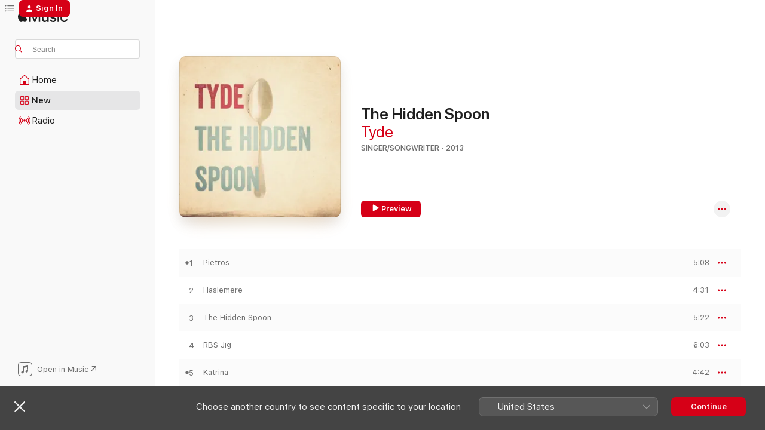

--- FILE ---
content_type: text/html
request_url: https://music.apple.com/gb/album/the-hidden-spoon/617165627
body_size: 23161
content:
<!DOCTYPE html>
<html dir="ltr" lang="en-GB">
    <head>
        <!-- prettier-ignore -->
        <meta charset="utf-8">
        <!-- prettier-ignore -->
        <meta http-equiv="X-UA-Compatible" content="IE=edge">
        <!-- prettier-ignore -->
        <meta
            name="viewport"
            content="width=device-width,initial-scale=1,interactive-widget=resizes-content"
        >
        <!-- prettier-ignore -->
        <meta name="applicable-device" content="pc,mobile">
        <!-- prettier-ignore -->
        <meta name="referrer" content="strict-origin">
        <!-- prettier-ignore -->
        <link
            rel="apple-touch-icon"
            sizes="180x180"
            href="/assets/favicon/favicon-180.png"
        >
        <!-- prettier-ignore -->
        <link
            rel="icon"
            type="image/png"
            sizes="32x32"
            href="/assets/favicon/favicon-32.png"
        >
        <!-- prettier-ignore -->
        <link
            rel="icon"
            type="image/png"
            sizes="16x16"
            href="/assets/favicon/favicon-16.png"
        >
        <!-- prettier-ignore -->
        <link
            rel="mask-icon"
            href="/assets/favicon/favicon.svg"
            color="#fa233b"
        >
        <!-- prettier-ignore -->
        <link rel="manifest" href="/manifest.json">

        <title>‎The Hidden Spoon - Album by Tyde - Apple Music</title><!-- HEAD_svelte-1cypuwr_START --><link rel="preconnect" href="//www.apple.com/wss/fonts" crossorigin="anonymous"><link rel="stylesheet" href="//www.apple.com/wss/fonts?families=SF+Pro,v4%7CSF+Pro+Icons,v1&amp;display=swap" type="text/css" referrerpolicy="strict-origin-when-cross-origin"><!-- HEAD_svelte-1cypuwr_END --><!-- HEAD_svelte-eg3hvx_START -->    <meta name="description" content="Listen to The Hidden Spoon by Tyde on Apple Music.  2013.  10 Songs. Duration: 46 minutes."> <meta name="keywords" content="listen, The Hidden Spoon, Tyde, music, singles, songs, Singer/Songwriter, streaming music, apple music"> <link rel="canonical" href="https://music.apple.com/gb/album/the-hidden-spoon/617165627">   <link rel="alternate" type="application/json+oembed" href="https://music.apple.com/api/oembed?url=https%3A%2F%2Fmusic.apple.com%2Fgb%2Falbum%2Fthe-hidden-spoon%2F617165627" title="The Hidden Spoon by Tyde on Apple Music">  <meta name="al:ios:app_store_id" content="1108187390"> <meta name="al:ios:app_name" content="Apple Music"> <meta name="apple:content_id" content="617165627"> <meta name="apple:title" content="The Hidden Spoon"> <meta name="apple:description" content="Listen to The Hidden Spoon by Tyde on Apple Music.  2013.  10 Songs. Duration: 46 minutes.">   <meta property="og:title" content="The Hidden Spoon by Tyde on Apple Music"> <meta property="og:description" content="Album · 2013 · 10 Songs"> <meta property="og:site_name" content="Apple Music - Web Player"> <meta property="og:url" content="https://music.apple.com/gb/album/the-hidden-spoon/617165627"> <meta property="og:image" content="https://is1-ssl.mzstatic.com/image/thumb/Music2/v4/f5/fe/fc/f5fefcae-780c-3824-d4ed-7a57965df6ed/887158374913_Cover.jpg/1200x630wp-60.jpg"> <meta property="og:image:secure_url" content="https://is1-ssl.mzstatic.com/image/thumb/Music2/v4/f5/fe/fc/f5fefcae-780c-3824-d4ed-7a57965df6ed/887158374913_Cover.jpg/1200x630wp-60.jpg"> <meta property="og:image:alt" content="The Hidden Spoon by Tyde on Apple Music"> <meta property="og:image:width" content="1200"> <meta property="og:image:height" content="630"> <meta property="og:image:type" content="image/jpg"> <meta property="og:type" content="music.album"> <meta property="og:locale" content="en_GB">  <meta property="music:song_count" content="10"> <meta property="music:song" content="https://music.apple.com/gb/song/pietros/617165894"> <meta property="music:song:preview_url:secure_url" content="https://music.apple.com/gb/song/pietros/617165894"> <meta property="music:song:disc" content="1"> <meta property="music:song:duration" content="PT5M8S"> <meta property="music:song:track" content="1">  <meta property="music:song" content="https://music.apple.com/gb/song/haslemere/617165900"> <meta property="music:song:preview_url:secure_url" content="https://music.apple.com/gb/song/haslemere/617165900"> <meta property="music:song:disc" content="1"> <meta property="music:song:duration" content="PT4M31S"> <meta property="music:song:track" content="2">  <meta property="music:song" content="https://music.apple.com/gb/song/the-hidden-spoon/617165924"> <meta property="music:song:preview_url:secure_url" content="https://music.apple.com/gb/song/the-hidden-spoon/617165924"> <meta property="music:song:disc" content="1"> <meta property="music:song:duration" content="PT5M22S"> <meta property="music:song:track" content="3">  <meta property="music:song" content="https://music.apple.com/gb/song/rbs-jig/617165930"> <meta property="music:song:preview_url:secure_url" content="https://music.apple.com/gb/song/rbs-jig/617165930"> <meta property="music:song:disc" content="1"> <meta property="music:song:duration" content="PT6M3S"> <meta property="music:song:track" content="4">  <meta property="music:song" content="https://music.apple.com/gb/song/katrina/617165937"> <meta property="music:song:preview_url:secure_url" content="https://music.apple.com/gb/song/katrina/617165937"> <meta property="music:song:disc" content="1"> <meta property="music:song:duration" content="PT4M42S"> <meta property="music:song:track" content="5">  <meta property="music:song" content="https://music.apple.com/gb/song/twairse/617165942"> <meta property="music:song:preview_url:secure_url" content="https://music.apple.com/gb/song/twairse/617165942"> <meta property="music:song:disc" content="1"> <meta property="music:song:duration" content="PT4M19S"> <meta property="music:song:track" content="6">  <meta property="music:song" content="https://music.apple.com/gb/song/skytehound-part-1/617165971"> <meta property="music:song:preview_url:secure_url" content="https://music.apple.com/gb/song/skytehound-part-1/617165971"> <meta property="music:song:disc" content="1"> <meta property="music:song:duration" content="PT3M33S"> <meta property="music:song:track" content="7">  <meta property="music:song" content="https://music.apple.com/gb/song/skytehound-part-2/617165973"> <meta property="music:song:preview_url:secure_url" content="https://music.apple.com/gb/song/skytehound-part-2/617165973"> <meta property="music:song:disc" content="1"> <meta property="music:song:duration" content="PT4M22S"> <meta property="music:song:track" content="8">  <meta property="music:song" content="https://music.apple.com/gb/song/evening-solace/617166029"> <meta property="music:song:preview_url:secure_url" content="https://music.apple.com/gb/song/evening-solace/617166029"> <meta property="music:song:disc" content="1"> <meta property="music:song:duration" content="PT4M49S"> <meta property="music:song:track" content="9">  <meta property="music:song" content="https://music.apple.com/gb/song/the-pig/617166033"> <meta property="music:song:preview_url:secure_url" content="https://music.apple.com/gb/song/the-pig/617166033"> <meta property="music:song:disc" content="1"> <meta property="music:song:duration" content="PT4M"> <meta property="music:song:track" content="10">   <meta property="music:musician" content="https://music.apple.com/gb/artist/tyde/1832002991"> <meta property="music:release_date" content="2013-04-01T00:00:00.000Z">   <meta name="twitter:title" content="The Hidden Spoon by Tyde on Apple Music"> <meta name="twitter:description" content="Album · 2013 · 10 Songs"> <meta name="twitter:site" content="@AppleMusic"> <meta name="twitter:image" content="https://is1-ssl.mzstatic.com/image/thumb/Music2/v4/f5/fe/fc/f5fefcae-780c-3824-d4ed-7a57965df6ed/887158374913_Cover.jpg/600x600bf-60.jpg"> <meta name="twitter:image:alt" content="The Hidden Spoon by Tyde on Apple Music"> <meta name="twitter:card" content="summary">       <!-- HTML_TAG_START -->
                <script id=schema:music-album type="application/ld+json">
                    {"@context":"http://schema.org","@type":"MusicAlbum","name":"The Hidden Spoon","description":"Listen to The Hidden Spoon by Tyde on Apple Music.  2013.  10 Songs. Duration: 46 minutes.","citation":[{"@type":"MusicAlbum","image":"https://is1-ssl.mzstatic.com/image/thumb/Music/e5/33/96/mzi.xmuihzjk.jpg/1200x630bb.jpg","url":"https://music.apple.com/gb/album/passing-places/340424985","name":"Passing Places"},{"@type":"MusicAlbum","image":"https://is1-ssl.mzstatic.com/image/thumb/Music211/v4/44/88/d8/4488d852-980d-2641-1063-86209a1d4553/5052442004059.png/1200x630bb.jpg","url":"https://music.apple.com/gb/album/doubling/1617403473","name":"Doubling"},{"@type":"MusicAlbum","image":"https://is1-ssl.mzstatic.com/image/thumb/Music124/v4/3b/06/3a/3b063aa5-284b-dd14-10f6-d44feb3af271/cover.jpg/1200x630bb.jpg","url":"https://music.apple.com/gb/album/symbiosis-i/1372145823","name":"Symbiosis I"},{"@type":"MusicAlbum","image":"https://is1-ssl.mzstatic.com/image/thumb/Music221/v4/71/00/b5/7100b54d-45df-7aef-7ea3-27b6f3c2c285/5056032314238.png/1200x630bb.jpg","url":"https://music.apple.com/gb/album/iii/1617426103","name":"III"},{"@type":"MusicAlbum","image":"https://is1-ssl.mzstatic.com/image/thumb/Music113/v4/9b/ba/ae/9bbaae7f-fce9-5557-b809-1d1f8ff87de7/194171620904.jpg/1200x630bb.jpg","url":"https://music.apple.com/gb/album/conscious/1475582074","name":"Conscious"},{"@type":"MusicAlbum","image":"https://is1-ssl.mzstatic.com/image/thumb/Music/ed/ca/65/mzi.hceanttd.jpg/1200x630bb.jpg","url":"https://music.apple.com/gb/album/health-and-safety/494854330","name":"Health and Safety"},{"@type":"MusicAlbum","image":"https://is1-ssl.mzstatic.com/image/thumb/Music211/v4/36/8e/0b/368e0b36-e4ed-0d80-4125-79bd2abda351/5060358920738.png/1200x630bb.jpg","url":"https://music.apple.com/gb/album/continuum/1617400860","name":"Continuum"},{"@type":"MusicAlbum","image":"https://is1-ssl.mzstatic.com/image/thumb/Music18/v4/c8/99/69/c89969cc-14da-54a7-e259-a44ee2aa3765/7350007481467.jpg/1200x630bb.jpg","url":"https://music.apple.com/gb/album/deliverance/1124228672","name":"Deliverance"},{"@type":"MusicAlbum","image":"https://is1-ssl.mzstatic.com/image/thumb/Music118/v4/a8/3e/33/a83e3325-1782-f2a8-159d-b1eb807c2f54/cover.jpg/1200x630bb.jpg","url":"https://music.apple.com/gb/album/sirius/1361562911","name":"Sirius"},{"@type":"MusicAlbum","image":"https://is1-ssl.mzstatic.com/image/thumb/Music69/v4/bf/6c/7b/bf6c7b17-52cf-b0ac-564f-e9eb8254e608/cover.jpg/1200x630bb.jpg","url":"https://music.apple.com/gb/album/chilling-on-a-sunday/1063298064","name":"Chilling on a Sunday"}],"tracks":[{"@type":"MusicRecording","name":"Pietros","duration":"PT5M8S","url":"https://music.apple.com/gb/song/pietros/617165894","offers":{"@type":"Offer","category":"free","price":0},"audio":{"@type":"AudioObject","potentialAction":{"@type":"ListenAction","expectsAcceptanceOf":{"@type":"Offer","category":"free"},"target":{"@type":"EntryPoint","actionPlatform":"https://music.apple.com/gb/song/pietros/617165894"}},"name":"Pietros","contentUrl":"https://audio-ssl.itunes.apple.com/itunes-assets/Music/v4/b4/1e/7b/b41e7b5b-54c7-19be-354f-d8921afce2af/mzaf_8178288660756515955.plus.aac.ep.m4a","duration":"PT5M8S","uploadDate":"2013-04-01","thumbnailUrl":"https://is1-ssl.mzstatic.com/image/thumb/Music2/v4/f5/fe/fc/f5fefcae-780c-3824-d4ed-7a57965df6ed/887158374913_Cover.jpg/1200x630bb.jpg"}},{"@type":"MusicRecording","name":"Haslemere","duration":"PT4M31S","url":"https://music.apple.com/gb/song/haslemere/617165900","offers":{"@type":"Offer","category":"free","price":0},"audio":{"@type":"AudioObject","potentialAction":{"@type":"ListenAction","expectsAcceptanceOf":{"@type":"Offer","category":"free"},"target":{"@type":"EntryPoint","actionPlatform":"https://music.apple.com/gb/song/haslemere/617165900"}},"name":"Haslemere","contentUrl":"https://audio-ssl.itunes.apple.com/itunes-assets/Music/v4/3b/cf/da/3bcfdaaf-3b4d-986f-5eb3-3d0260bc06db/mzaf_83630498717507311.plus.aac.ep.m4a","duration":"PT4M31S","uploadDate":"2013-04-01","thumbnailUrl":"https://is1-ssl.mzstatic.com/image/thumb/Music2/v4/f5/fe/fc/f5fefcae-780c-3824-d4ed-7a57965df6ed/887158374913_Cover.jpg/1200x630bb.jpg"}},{"@type":"MusicRecording","name":"The Hidden Spoon","duration":"PT5M22S","url":"https://music.apple.com/gb/song/the-hidden-spoon/617165924","offers":{"@type":"Offer","category":"free","price":0},"audio":{"@type":"AudioObject","potentialAction":{"@type":"ListenAction","expectsAcceptanceOf":{"@type":"Offer","category":"free"},"target":{"@type":"EntryPoint","actionPlatform":"https://music.apple.com/gb/song/the-hidden-spoon/617165924"}},"name":"The Hidden Spoon","contentUrl":"https://audio-ssl.itunes.apple.com/itunes-assets/Music/v4/b4/95/31/b495310f-0dca-58b5-6757-48f55d0979e7/mzaf_228583235476716848.plus.aac.ep.m4a","duration":"PT5M22S","uploadDate":"2013-04-01","thumbnailUrl":"https://is1-ssl.mzstatic.com/image/thumb/Music2/v4/f5/fe/fc/f5fefcae-780c-3824-d4ed-7a57965df6ed/887158374913_Cover.jpg/1200x630bb.jpg"}},{"@type":"MusicRecording","name":"RBS Jig","duration":"PT6M3S","url":"https://music.apple.com/gb/song/rbs-jig/617165930","offers":{"@type":"Offer","category":"free","price":0},"audio":{"@type":"AudioObject","potentialAction":{"@type":"ListenAction","expectsAcceptanceOf":{"@type":"Offer","category":"free"},"target":{"@type":"EntryPoint","actionPlatform":"https://music.apple.com/gb/song/rbs-jig/617165930"}},"name":"RBS Jig","contentUrl":"https://audio-ssl.itunes.apple.com/itunes-assets/Music/v4/0c/a7/1b/0ca71b8e-4405-5823-bb96-76f2003303c1/mzaf_863282507327279461.plus.aac.ep.m4a","duration":"PT6M3S","uploadDate":"2013-04-01","thumbnailUrl":"https://is1-ssl.mzstatic.com/image/thumb/Music2/v4/f5/fe/fc/f5fefcae-780c-3824-d4ed-7a57965df6ed/887158374913_Cover.jpg/1200x630bb.jpg"}},{"@type":"MusicRecording","name":"Katrina","duration":"PT4M42S","url":"https://music.apple.com/gb/song/katrina/617165937","offers":{"@type":"Offer","category":"free","price":0},"audio":{"@type":"AudioObject","potentialAction":{"@type":"ListenAction","expectsAcceptanceOf":{"@type":"Offer","category":"free"},"target":{"@type":"EntryPoint","actionPlatform":"https://music.apple.com/gb/song/katrina/617165937"}},"name":"Katrina","contentUrl":"https://audio-ssl.itunes.apple.com/itunes-assets/AudioPreview115/v4/f4/09/8a/f4098a1f-c01e-1f3e-f003-1810bfeaa2d4/mzaf_13332371045237753408.plus.aac.ep.m4a","duration":"PT4M42S","uploadDate":"2013-04-01","thumbnailUrl":"https://is1-ssl.mzstatic.com/image/thumb/Music2/v4/f5/fe/fc/f5fefcae-780c-3824-d4ed-7a57965df6ed/887158374913_Cover.jpg/1200x630bb.jpg"}},{"@type":"MusicRecording","name":"Twairse","duration":"PT4M19S","url":"https://music.apple.com/gb/song/twairse/617165942","offers":{"@type":"Offer","category":"free","price":0},"audio":{"@type":"AudioObject","potentialAction":{"@type":"ListenAction","expectsAcceptanceOf":{"@type":"Offer","category":"free"},"target":{"@type":"EntryPoint","actionPlatform":"https://music.apple.com/gb/song/twairse/617165942"}},"name":"Twairse","contentUrl":"https://audio-ssl.itunes.apple.com/itunes-assets/Music/v4/c2/01/0d/c2010d61-35c2-5c0b-e0ab-f035e3eda9b2/mzaf_921590226080490477.plus.aac.ep.m4a","duration":"PT4M19S","uploadDate":"2013-04-01","thumbnailUrl":"https://is1-ssl.mzstatic.com/image/thumb/Music2/v4/f5/fe/fc/f5fefcae-780c-3824-d4ed-7a57965df6ed/887158374913_Cover.jpg/1200x630bb.jpg"}},{"@type":"MusicRecording","name":"Skytehound Part 1","duration":"PT3M33S","url":"https://music.apple.com/gb/song/skytehound-part-1/617165971","offers":{"@type":"Offer","category":"free","price":0},"audio":{"@type":"AudioObject","potentialAction":{"@type":"ListenAction","expectsAcceptanceOf":{"@type":"Offer","category":"free"},"target":{"@type":"EntryPoint","actionPlatform":"https://music.apple.com/gb/song/skytehound-part-1/617165971"}},"name":"Skytehound Part 1","contentUrl":"https://audio-ssl.itunes.apple.com/itunes-assets/Music/v4/0f/a1/89/0fa18953-6120-5b24-b8cc-3619902cca3e/mzaf_756883694194336556.plus.aac.ep.m4a","duration":"PT3M33S","uploadDate":"2013-04-01","thumbnailUrl":"https://is1-ssl.mzstatic.com/image/thumb/Music2/v4/f5/fe/fc/f5fefcae-780c-3824-d4ed-7a57965df6ed/887158374913_Cover.jpg/1200x630bb.jpg"}},{"@type":"MusicRecording","name":"Skytehound Part 2","duration":"PT4M22S","url":"https://music.apple.com/gb/song/skytehound-part-2/617165973","offers":{"@type":"Offer","category":"free","price":0},"audio":{"@type":"AudioObject","potentialAction":{"@type":"ListenAction","expectsAcceptanceOf":{"@type":"Offer","category":"free"},"target":{"@type":"EntryPoint","actionPlatform":"https://music.apple.com/gb/song/skytehound-part-2/617165973"}},"name":"Skytehound Part 2","contentUrl":"https://audio-ssl.itunes.apple.com/itunes-assets/Music2/v4/07/ca/09/07ca092a-533e-1fdd-6b90-b3c87d04bcb2/mzaf_3335943357560185481.plus.aac.ep.m4a","duration":"PT4M22S","uploadDate":"2013-04-01","thumbnailUrl":"https://is1-ssl.mzstatic.com/image/thumb/Music2/v4/f5/fe/fc/f5fefcae-780c-3824-d4ed-7a57965df6ed/887158374913_Cover.jpg/1200x630bb.jpg"}},{"@type":"MusicRecording","name":"Evening Solace","duration":"PT4M49S","url":"https://music.apple.com/gb/song/evening-solace/617166029","offers":{"@type":"Offer","category":"free","price":0},"audio":{"@type":"AudioObject","potentialAction":{"@type":"ListenAction","expectsAcceptanceOf":{"@type":"Offer","category":"free"},"target":{"@type":"EntryPoint","actionPlatform":"https://music.apple.com/gb/song/evening-solace/617166029"}},"name":"Evening Solace","contentUrl":"https://audio-ssl.itunes.apple.com/itunes-assets/Music2/v4/46/85/cf/4685cf60-033a-ae87-6474-54ee3afc6921/mzaf_1986266680801084556.plus.aac.ep.m4a","duration":"PT4M49S","uploadDate":"2013-04-01","thumbnailUrl":"https://is1-ssl.mzstatic.com/image/thumb/Music2/v4/f5/fe/fc/f5fefcae-780c-3824-d4ed-7a57965df6ed/887158374913_Cover.jpg/1200x630bb.jpg"}},{"@type":"MusicRecording","name":"The Pig","duration":"PT4M","url":"https://music.apple.com/gb/song/the-pig/617166033","offers":{"@type":"Offer","category":"free","price":0},"audio":{"@type":"AudioObject","potentialAction":{"@type":"ListenAction","expectsAcceptanceOf":{"@type":"Offer","category":"free"},"target":{"@type":"EntryPoint","actionPlatform":"https://music.apple.com/gb/song/the-pig/617166033"}},"name":"The Pig","contentUrl":"https://audio-ssl.itunes.apple.com/itunes-assets/Music2/v4/77/cb/d7/77cbd743-a376-3eef-d95c-f6f181ee901c/mzaf_4902540905147744858.plus.aac.ep.m4a","duration":"PT4M","uploadDate":"2013-04-01","thumbnailUrl":"https://is1-ssl.mzstatic.com/image/thumb/Music2/v4/f5/fe/fc/f5fefcae-780c-3824-d4ed-7a57965df6ed/887158374913_Cover.jpg/1200x630bb.jpg"}}],"workExample":[{"@type":"MusicAlbum","image":"https://is1-ssl.mzstatic.com/image/thumb/Music221/v4/41/6a/10/416a10b4-ada8-d59c-6a0d-449adb55652c/5034696101166.png/1200x630bb.jpg","url":"https://music.apple.com/gb/album/tyde/1617412862","name":"Tyde"},{"@type":"MusicAlbum","image":"https://is1-ssl.mzstatic.com/image/thumb/Music124/v4/46/63/18/4663185d-6e47-5f86-60ba-e72e0826c9a6/artwork.jpg/1200x630bb.jpg","url":"https://music.apple.com/gb/album/bang-bang-feat-gameboyjones-tyde-single/1544454410","name":"BANG! BANG! (feat. GameboyJones & Tyde) - Single"},{"@type":"MusicAlbum","image":"https://is1-ssl.mzstatic.com/image/thumb/Music124/v4/92/26/50/9226503f-8a90-8bcd-ea2a-536bc8cc89aa/artwork.jpg/1200x630bb.jpg","url":"https://music.apple.com/gb/album/ride-my-wave-feat-tyde-single/1558165306","name":"RIDE MY WAVE (feat. Tyde) - Single"},{"@type":"MusicAlbum","image":"https://is1-ssl.mzstatic.com/image/thumb/Music113/v4/db/68/21/db68211c-e976-6a9b-0e67-13982be143d3/4025859012352.png/1200x630bb.jpg","url":"https://music.apple.com/gb/album/base-ball-feat-bennin-bills-ayoorod-tyde-single/928612149","name":"Base Ball (feat. Bennin Bills, AyooRod & Tyde) - Single"},{"@type":"MusicAlbum","image":"https://is1-ssl.mzstatic.com/image/thumb/Music124/v4/87/b3/c9/87b3c9da-fc68-e304-b3ef-09574c8d1db2/artwork.jpg/1200x630bb.jpg","url":"https://music.apple.com/gb/album/cordial-feat-tyde-diggz-da-prophecy-2mean-shirobeats/1555567836","name":"Cordial (feat. Tyde, Diggz Da Prophecy, 2MEAN & shirobeats) - Single"},{"@type":"MusicAlbum","image":"https://is1-ssl.mzstatic.com/image/thumb/Music126/v4/ee/f7/90/eef79019-078c-ca4c-9ce0-c5cb3cac5125/artwork.jpg/1200x630bb.jpg","url":"https://music.apple.com/gb/album/tunnel-vision-feat-tyde-single/1720678368","name":"Tunnel Vision (feat. Tyde) - Single"},{"@type":"MusicAlbum","image":"https://is1-ssl.mzstatic.com/image/thumb/Music123/v4/31/f2/7d/31f27d4d-d73d-91b4-0ba7-9cadffe14f45/artwork.jpg/1200x630bb.jpg","url":"https://music.apple.com/gb/album/4me-feat-tyde-single/1514683811","name":"4me (feat. Tyde) - Single"},{"@type":"MusicAlbum","image":"https://is1-ssl.mzstatic.com/image/thumb/Music126/v4/99/27/07/99270761-ce67-665b-8da6-2f6815acf437/artwork.jpg/1200x630bb.jpg","url":"https://music.apple.com/gb/album/outcast-feat-tyde-yung-bello-single/1715204328","name":"OUTCAST (feat. Tyde & Yung Bello) - Single"},{"@type":"MusicAlbum","image":"https://is1-ssl.mzstatic.com/image/thumb/Music126/v4/b0/37/65/b0376559-b345-4e45-d582-341b31af6645/8f455a2a-710d-4202-8001-be106863a83f.jpg/1200x630bb.jpg","url":"https://music.apple.com/gb/album/money-world-feat-tyde-single/1709386815","name":"Money World (feat. Tyde) - Single"},{"@type":"MusicAlbum","image":"https://is1-ssl.mzstatic.com/image/thumb/Music116/v4/3a/fc/f2/3afcf205-7af6-b2f0-32c5-7b2b9b09366f/859753645057_cover.jpg/1200x630bb.jpg","url":"https://music.apple.com/gb/album/so-cold-single-feat-c4-cartier-mizthaundastood-tyde/1608725320","name":"So Cold - Single (feat. C4 Cartier, Mizthaundastood, Tyde & Brotherhood Haze) - Single"},{"@type":"MusicAlbum","image":"https://is1-ssl.mzstatic.com/image/thumb/Music124/v4/b8/6c/a7/b86ca786-17ce-8b8b-6a9f-f5ba81d68619/artwork.jpg/1200x630bb.jpg","url":"https://music.apple.com/gb/album/nisha-feat-tyde-single/1453072229","name":"\"Nisha\" (feat. Tyde) - Single"},{"@type":"MusicAlbum","image":"https://is1-ssl.mzstatic.com/image/thumb/Music113/v4/b9/04/2b/b9042b03-c714-82b0-e816-7853525b61b9/4ed598b4-982d-441b-8973-b9fc0476dc20.jpg/1200x630bb.jpg","url":"https://music.apple.com/gb/album/marijuana-sesso-single/1494370256","name":"Marijuana & Sesso - Single"},{"@type":"MusicAlbum","image":"https://is1-ssl.mzstatic.com/image/thumb/Music126/v4/87/1c/6e/871c6e59-4d1a-e9ab-09dd-af262a5eaabe/artwork.jpg/1200x630bb.jpg","url":"https://music.apple.com/gb/album/o-o-o-s-feat-tyde-single/1699010137","name":"O.O.O.S (feat. Tyde) - Single"},{"@type":"MusicAlbum","image":"https://is1-ssl.mzstatic.com/image/thumb/Music112/v4/c8/f0/9e/c8f09edb-72d8-7f14-05d1-ae916d6b0435/54e54dd9-444b-4176-8b3e-aea734fa222b.jpg/1200x630bb.jpg","url":"https://music.apple.com/gb/album/gone-single/1654705223","name":"Gone - Single"},{"@type":"MusicAlbum","image":"https://is1-ssl.mzstatic.com/image/thumb/Music116/v4/5e/fc/1f/5efc1fb7-7db5-3bb0-12a4-5170a203a635/artwork.jpg/1200x630bb.jpg","url":"https://music.apple.com/gb/album/in-my-chest-feat-ykyk-tyde-monee-single/1696535522","name":"In My Chest (feat. YKYK, TYDE & Monee) - Single"},{"@type":"MusicRecording","name":"Pietros","duration":"PT5M8S","url":"https://music.apple.com/gb/song/pietros/617165894","offers":{"@type":"Offer","category":"free","price":0},"audio":{"@type":"AudioObject","potentialAction":{"@type":"ListenAction","expectsAcceptanceOf":{"@type":"Offer","category":"free"},"target":{"@type":"EntryPoint","actionPlatform":"https://music.apple.com/gb/song/pietros/617165894"}},"name":"Pietros","contentUrl":"https://audio-ssl.itunes.apple.com/itunes-assets/Music/v4/b4/1e/7b/b41e7b5b-54c7-19be-354f-d8921afce2af/mzaf_8178288660756515955.plus.aac.ep.m4a","duration":"PT5M8S","uploadDate":"2013-04-01","thumbnailUrl":"https://is1-ssl.mzstatic.com/image/thumb/Music2/v4/f5/fe/fc/f5fefcae-780c-3824-d4ed-7a57965df6ed/887158374913_Cover.jpg/1200x630bb.jpg"}},{"@type":"MusicRecording","name":"Haslemere","duration":"PT4M31S","url":"https://music.apple.com/gb/song/haslemere/617165900","offers":{"@type":"Offer","category":"free","price":0},"audio":{"@type":"AudioObject","potentialAction":{"@type":"ListenAction","expectsAcceptanceOf":{"@type":"Offer","category":"free"},"target":{"@type":"EntryPoint","actionPlatform":"https://music.apple.com/gb/song/haslemere/617165900"}},"name":"Haslemere","contentUrl":"https://audio-ssl.itunes.apple.com/itunes-assets/Music/v4/3b/cf/da/3bcfdaaf-3b4d-986f-5eb3-3d0260bc06db/mzaf_83630498717507311.plus.aac.ep.m4a","duration":"PT4M31S","uploadDate":"2013-04-01","thumbnailUrl":"https://is1-ssl.mzstatic.com/image/thumb/Music2/v4/f5/fe/fc/f5fefcae-780c-3824-d4ed-7a57965df6ed/887158374913_Cover.jpg/1200x630bb.jpg"}},{"@type":"MusicRecording","name":"The Hidden Spoon","duration":"PT5M22S","url":"https://music.apple.com/gb/song/the-hidden-spoon/617165924","offers":{"@type":"Offer","category":"free","price":0},"audio":{"@type":"AudioObject","potentialAction":{"@type":"ListenAction","expectsAcceptanceOf":{"@type":"Offer","category":"free"},"target":{"@type":"EntryPoint","actionPlatform":"https://music.apple.com/gb/song/the-hidden-spoon/617165924"}},"name":"The Hidden Spoon","contentUrl":"https://audio-ssl.itunes.apple.com/itunes-assets/Music/v4/b4/95/31/b495310f-0dca-58b5-6757-48f55d0979e7/mzaf_228583235476716848.plus.aac.ep.m4a","duration":"PT5M22S","uploadDate":"2013-04-01","thumbnailUrl":"https://is1-ssl.mzstatic.com/image/thumb/Music2/v4/f5/fe/fc/f5fefcae-780c-3824-d4ed-7a57965df6ed/887158374913_Cover.jpg/1200x630bb.jpg"}},{"@type":"MusicRecording","name":"RBS Jig","duration":"PT6M3S","url":"https://music.apple.com/gb/song/rbs-jig/617165930","offers":{"@type":"Offer","category":"free","price":0},"audio":{"@type":"AudioObject","potentialAction":{"@type":"ListenAction","expectsAcceptanceOf":{"@type":"Offer","category":"free"},"target":{"@type":"EntryPoint","actionPlatform":"https://music.apple.com/gb/song/rbs-jig/617165930"}},"name":"RBS Jig","contentUrl":"https://audio-ssl.itunes.apple.com/itunes-assets/Music/v4/0c/a7/1b/0ca71b8e-4405-5823-bb96-76f2003303c1/mzaf_863282507327279461.plus.aac.ep.m4a","duration":"PT6M3S","uploadDate":"2013-04-01","thumbnailUrl":"https://is1-ssl.mzstatic.com/image/thumb/Music2/v4/f5/fe/fc/f5fefcae-780c-3824-d4ed-7a57965df6ed/887158374913_Cover.jpg/1200x630bb.jpg"}},{"@type":"MusicRecording","name":"Katrina","duration":"PT4M42S","url":"https://music.apple.com/gb/song/katrina/617165937","offers":{"@type":"Offer","category":"free","price":0},"audio":{"@type":"AudioObject","potentialAction":{"@type":"ListenAction","expectsAcceptanceOf":{"@type":"Offer","category":"free"},"target":{"@type":"EntryPoint","actionPlatform":"https://music.apple.com/gb/song/katrina/617165937"}},"name":"Katrina","contentUrl":"https://audio-ssl.itunes.apple.com/itunes-assets/AudioPreview115/v4/f4/09/8a/f4098a1f-c01e-1f3e-f003-1810bfeaa2d4/mzaf_13332371045237753408.plus.aac.ep.m4a","duration":"PT4M42S","uploadDate":"2013-04-01","thumbnailUrl":"https://is1-ssl.mzstatic.com/image/thumb/Music2/v4/f5/fe/fc/f5fefcae-780c-3824-d4ed-7a57965df6ed/887158374913_Cover.jpg/1200x630bb.jpg"}},{"@type":"MusicRecording","name":"Twairse","duration":"PT4M19S","url":"https://music.apple.com/gb/song/twairse/617165942","offers":{"@type":"Offer","category":"free","price":0},"audio":{"@type":"AudioObject","potentialAction":{"@type":"ListenAction","expectsAcceptanceOf":{"@type":"Offer","category":"free"},"target":{"@type":"EntryPoint","actionPlatform":"https://music.apple.com/gb/song/twairse/617165942"}},"name":"Twairse","contentUrl":"https://audio-ssl.itunes.apple.com/itunes-assets/Music/v4/c2/01/0d/c2010d61-35c2-5c0b-e0ab-f035e3eda9b2/mzaf_921590226080490477.plus.aac.ep.m4a","duration":"PT4M19S","uploadDate":"2013-04-01","thumbnailUrl":"https://is1-ssl.mzstatic.com/image/thumb/Music2/v4/f5/fe/fc/f5fefcae-780c-3824-d4ed-7a57965df6ed/887158374913_Cover.jpg/1200x630bb.jpg"}},{"@type":"MusicRecording","name":"Skytehound Part 1","duration":"PT3M33S","url":"https://music.apple.com/gb/song/skytehound-part-1/617165971","offers":{"@type":"Offer","category":"free","price":0},"audio":{"@type":"AudioObject","potentialAction":{"@type":"ListenAction","expectsAcceptanceOf":{"@type":"Offer","category":"free"},"target":{"@type":"EntryPoint","actionPlatform":"https://music.apple.com/gb/song/skytehound-part-1/617165971"}},"name":"Skytehound Part 1","contentUrl":"https://audio-ssl.itunes.apple.com/itunes-assets/Music/v4/0f/a1/89/0fa18953-6120-5b24-b8cc-3619902cca3e/mzaf_756883694194336556.plus.aac.ep.m4a","duration":"PT3M33S","uploadDate":"2013-04-01","thumbnailUrl":"https://is1-ssl.mzstatic.com/image/thumb/Music2/v4/f5/fe/fc/f5fefcae-780c-3824-d4ed-7a57965df6ed/887158374913_Cover.jpg/1200x630bb.jpg"}},{"@type":"MusicRecording","name":"Skytehound Part 2","duration":"PT4M22S","url":"https://music.apple.com/gb/song/skytehound-part-2/617165973","offers":{"@type":"Offer","category":"free","price":0},"audio":{"@type":"AudioObject","potentialAction":{"@type":"ListenAction","expectsAcceptanceOf":{"@type":"Offer","category":"free"},"target":{"@type":"EntryPoint","actionPlatform":"https://music.apple.com/gb/song/skytehound-part-2/617165973"}},"name":"Skytehound Part 2","contentUrl":"https://audio-ssl.itunes.apple.com/itunes-assets/Music2/v4/07/ca/09/07ca092a-533e-1fdd-6b90-b3c87d04bcb2/mzaf_3335943357560185481.plus.aac.ep.m4a","duration":"PT4M22S","uploadDate":"2013-04-01","thumbnailUrl":"https://is1-ssl.mzstatic.com/image/thumb/Music2/v4/f5/fe/fc/f5fefcae-780c-3824-d4ed-7a57965df6ed/887158374913_Cover.jpg/1200x630bb.jpg"}},{"@type":"MusicRecording","name":"Evening Solace","duration":"PT4M49S","url":"https://music.apple.com/gb/song/evening-solace/617166029","offers":{"@type":"Offer","category":"free","price":0},"audio":{"@type":"AudioObject","potentialAction":{"@type":"ListenAction","expectsAcceptanceOf":{"@type":"Offer","category":"free"},"target":{"@type":"EntryPoint","actionPlatform":"https://music.apple.com/gb/song/evening-solace/617166029"}},"name":"Evening Solace","contentUrl":"https://audio-ssl.itunes.apple.com/itunes-assets/Music2/v4/46/85/cf/4685cf60-033a-ae87-6474-54ee3afc6921/mzaf_1986266680801084556.plus.aac.ep.m4a","duration":"PT4M49S","uploadDate":"2013-04-01","thumbnailUrl":"https://is1-ssl.mzstatic.com/image/thumb/Music2/v4/f5/fe/fc/f5fefcae-780c-3824-d4ed-7a57965df6ed/887158374913_Cover.jpg/1200x630bb.jpg"}},{"@type":"MusicRecording","name":"The Pig","duration":"PT4M","url":"https://music.apple.com/gb/song/the-pig/617166033","offers":{"@type":"Offer","category":"free","price":0},"audio":{"@type":"AudioObject","potentialAction":{"@type":"ListenAction","expectsAcceptanceOf":{"@type":"Offer","category":"free"},"target":{"@type":"EntryPoint","actionPlatform":"https://music.apple.com/gb/song/the-pig/617166033"}},"name":"The Pig","contentUrl":"https://audio-ssl.itunes.apple.com/itunes-assets/Music2/v4/77/cb/d7/77cbd743-a376-3eef-d95c-f6f181ee901c/mzaf_4902540905147744858.plus.aac.ep.m4a","duration":"PT4M","uploadDate":"2013-04-01","thumbnailUrl":"https://is1-ssl.mzstatic.com/image/thumb/Music2/v4/f5/fe/fc/f5fefcae-780c-3824-d4ed-7a57965df6ed/887158374913_Cover.jpg/1200x630bb.jpg"}}],"url":"https://music.apple.com/gb/album/the-hidden-spoon/617165627","image":"https://is1-ssl.mzstatic.com/image/thumb/Music2/v4/f5/fe/fc/f5fefcae-780c-3824-d4ed-7a57965df6ed/887158374913_Cover.jpg/1200x630bb.jpg","potentialAction":{"@type":"ListenAction","expectsAcceptanceOf":{"@type":"Offer","category":"free"},"target":{"@type":"EntryPoint","actionPlatform":"https://music.apple.com/gb/album/the-hidden-spoon/617165627"}},"genre":["Singer/Songwriter","Music"],"datePublished":"2013-04-01","byArtist":[{"@type":"MusicGroup","url":"https://music.apple.com/gb/artist/tyde/1832002991","name":"Tyde"}]}
                </script>
                <!-- HTML_TAG_END -->    <!-- HEAD_svelte-eg3hvx_END -->
      <script type="module" crossorigin src="/assets/index~90a29058ba.js"></script>
      <link rel="stylesheet" href="/assets/index~fbf29d0525.css">
      <script type="module">import.meta.url;import("_").catch(()=>1);async function* g(){};window.__vite_is_modern_browser=true;</script>
      <script type="module">!function(){if(window.__vite_is_modern_browser)return;console.warn("vite: loading legacy chunks, syntax error above and the same error below should be ignored");var e=document.getElementById("vite-legacy-polyfill"),n=document.createElement("script");n.src=e.src,n.onload=function(){System.import(document.getElementById('vite-legacy-entry').getAttribute('data-src'))},document.body.appendChild(n)}();</script>
    </head>
    <body>
        
        <script
            async
            src="/includes/js-cdn/musickit/v3/amp/musickit.js"
        ></script>
        <script
            type="module"
            async
            src="/includes/js-cdn/musickit/v3/components/musickit-components/musickit-components.esm.js"
        ></script>
        <script
            nomodule
            async
            src="/includes/js-cdn/musickit/v3/components/musickit-components/musickit-components.js"
        ></script>
        <svg style="display: none" xmlns="http://www.w3.org/2000/svg">
            <symbol id="play-circle-fill" viewBox="0 0 60 60">
                <path
                    class="icon-circle-fill__circle"
                    fill="var(--iconCircleFillBG, transparent)"
                    d="M30 60c16.411 0 30-13.617 30-30C60 13.588 46.382 0 29.971 0 13.588 0 .001 13.588.001 30c0 16.383 13.617 30 30 30Z"
                />
                <path
                    fill="var(--iconFillArrow, var(--keyColor, black))"
                    d="M24.411 41.853c-1.41.853-3.028.177-3.028-1.294V19.47c0-1.44 1.735-2.058 3.028-1.294l17.265 10.235a1.89 1.89 0 0 1 0 3.265L24.411 41.853Z"
                />
            </symbol>
        </svg>
        <div class="body-container">
              <div class="app-container svelte-t3vj1e" data-testid="app-container">   <div class="header svelte-rjjbqs" data-testid="header"><nav data-testid="navigation" class="navigation svelte-13li0vp"><div class="navigation__header svelte-13li0vp"><div data-testid="logo" class="logo svelte-1o7dz8w"> <a aria-label="Apple Music" role="img" href="https://music.apple.com/gb/home" class="svelte-1o7dz8w"><svg height="20" viewBox="0 0 83 20" width="83" xmlns="http://www.w3.org/2000/svg" class="logo" aria-hidden="true"><path d="M34.752 19.746V6.243h-.088l-5.433 13.503h-2.074L21.711 6.243h-.087v13.503h-2.548V1.399h3.235l5.833 14.621h.1l5.82-14.62h3.248v18.347h-2.56zm16.649 0h-2.586v-2.263h-.062c-.725 1.602-2.061 2.504-4.072 2.504-2.86 0-4.61-1.894-4.61-4.958V6.37h2.698v8.125c0 2.034.95 3.127 2.81 3.127 1.95 0 3.124-1.373 3.124-3.458V6.37H51.4v13.376zm7.394-13.618c3.06 0 5.046 1.73 5.134 4.196h-2.536c-.15-1.296-1.087-2.11-2.598-2.11-1.462 0-2.436.724-2.436 1.793 0 .839.6 1.41 2.023 1.741l2.136.496c2.686.636 3.71 1.704 3.71 3.636 0 2.442-2.236 4.12-5.333 4.12-3.285 0-5.26-1.64-5.509-4.183h2.673c.25 1.398 1.187 2.085 2.836 2.085 1.623 0 2.623-.687 2.623-1.78 0-.865-.487-1.373-1.924-1.704l-2.136-.508c-2.498-.585-3.735-1.806-3.735-3.75 0-2.391 2.049-4.032 5.072-4.032zM66.1 2.836c0-.878.7-1.577 1.561-1.577.862 0 1.55.7 1.55 1.577 0 .864-.688 1.576-1.55 1.576a1.573 1.573 0 0 1-1.56-1.576zm.212 3.534h2.698v13.376h-2.698zm14.089 4.603c-.275-1.424-1.324-2.556-3.085-2.556-2.086 0-3.46 1.767-3.46 4.64 0 2.938 1.386 4.642 3.485 4.642 1.66 0 2.748-.928 3.06-2.48H83C82.713 18.067 80.477 20 77.317 20c-3.76 0-6.208-2.62-6.208-6.942 0-4.247 2.448-6.93 6.183-6.93 3.385 0 5.446 2.213 5.683 4.845h-2.573zM10.824 3.189c-.698.834-1.805 1.496-2.913 1.398-.145-1.128.41-2.33 1.036-3.065C9.644.662 10.848.05 11.835 0c.121 1.178-.336 2.33-1.01 3.19zm.999 1.619c.624.049 2.425.244 3.578 1.98-.096.074-2.137 1.272-2.113 3.79.024 3.01 2.593 4.012 2.617 4.037-.024.074-.407 1.419-1.344 2.812-.817 1.224-1.657 2.422-3.002 2.447-1.297.024-1.73-.783-3.218-.783-1.489 0-1.97.758-3.194.807-1.297.048-2.28-1.297-3.097-2.52C.368 14.908-.904 10.408.825 7.375c.84-1.516 2.377-2.47 4.034-2.495 1.273-.023 2.45.857 3.218.857.769 0 2.137-1.027 3.746-.93z"></path></svg></a>   </div> <div class="search-input-wrapper svelte-nrtdem" data-testid="search-input"><div data-testid="amp-search-input" aria-controls="search-suggestions" aria-expanded="false" aria-haspopup="listbox" aria-owns="search-suggestions" class="search-input-container svelte-rg26q6" tabindex="-1" role=""><div class="flex-container svelte-rg26q6"><form id="search-input-form" class="svelte-rg26q6"><svg height="16" width="16" viewBox="0 0 16 16" class="search-svg" aria-hidden="true"><path d="M11.87 10.835c.018.015.035.03.051.047l3.864 3.863a.735.735 0 1 1-1.04 1.04l-3.863-3.864a.744.744 0 0 1-.047-.051 6.667 6.667 0 1 1 1.035-1.035zM6.667 12a5.333 5.333 0 1 0 0-10.667 5.333 5.333 0 0 0 0 10.667z"></path></svg> <input aria-autocomplete="list" aria-multiline="false" aria-controls="search-suggestions" placeholder="Search" spellcheck="false" autocomplete="off" autocorrect="off" autocapitalize="off" type="text" inputmode="search" class="search-input__text-field svelte-rg26q6" data-testid="search-input__text-field"></form> </div> <div data-testid="search-scope-bar"></div>   </div> </div></div> <div data-testid="navigation-content" class="navigation__content svelte-13li0vp" id="navigation" aria-hidden="false"><div class="navigation__scrollable-container svelte-13li0vp"><div data-testid="navigation-items-primary" class="navigation-items navigation-items--primary svelte-ng61m8"> <ul class="navigation-items__list svelte-ng61m8">  <li class="navigation-item navigation-item__home svelte-1a5yt87" aria-selected="false" data-testid="navigation-item"> <a href="https://music.apple.com/gb/home" class="navigation-item__link svelte-1a5yt87" role="button" data-testid="home" aria-pressed="false"><div class="navigation-item__content svelte-zhx7t9"> <span class="navigation-item__icon svelte-zhx7t9"> <svg width="24" height="24" viewBox="0 0 24 24" xmlns="http://www.w3.org/2000/svg" aria-hidden="true"><path d="M5.93 20.16a1.94 1.94 0 0 1-1.43-.502c-.334-.335-.502-.794-.502-1.393v-7.142c0-.362.062-.688.177-.953.123-.264.326-.529.6-.75l6.145-5.157c.176-.141.344-.247.52-.318.176-.07.362-.105.564-.105.194 0 .388.035.565.105.176.07.352.177.52.318l6.146 5.158c.273.23.467.476.59.75.124.264.177.59.177.96v7.134c0 .59-.159 1.058-.503 1.393-.335.335-.811.503-1.428.503H5.929Zm12.14-1.172c.221 0 .406-.07.547-.212a.688.688 0 0 0 .22-.511v-7.142c0-.177-.026-.344-.087-.459a.97.97 0 0 0-.265-.353l-6.154-5.149a.756.756 0 0 0-.177-.115.37.37 0 0 0-.15-.035.37.37 0 0 0-.158.035l-.177.115-6.145 5.15a.982.982 0 0 0-.274.352 1.13 1.13 0 0 0-.088.468v7.133c0 .203.08.379.23.511a.744.744 0 0 0 .546.212h12.133Zm-8.323-4.7c0-.176.062-.326.177-.432a.6.6 0 0 1 .423-.159h3.315c.176 0 .326.053.432.16s.159.255.159.431v4.973H9.756v-4.973Z"></path></svg> </span> <span class="navigation-item__label svelte-zhx7t9"> Home </span> </div></a>  </li>  <li class="navigation-item navigation-item__new svelte-1a5yt87" aria-selected="false" data-testid="navigation-item"> <a href="https://music.apple.com/gb/new" class="navigation-item__link svelte-1a5yt87" role="button" data-testid="new" aria-pressed="false"><div class="navigation-item__content svelte-zhx7t9"> <span class="navigation-item__icon svelte-zhx7t9"> <svg height="24" viewBox="0 0 24 24" width="24" aria-hidden="true"><path d="M9.92 11.354c.966 0 1.453-.487 1.453-1.49v-3.4c0-1.004-.487-1.483-1.453-1.483H6.452C5.487 4.981 5 5.46 5 6.464v3.4c0 1.003.487 1.49 1.452 1.49zm7.628 0c.965 0 1.452-.487 1.452-1.49v-3.4c0-1.004-.487-1.483-1.452-1.483h-3.46c-.974 0-1.46.479-1.46 1.483v3.4c0 1.003.486 1.49 1.46 1.49zm-7.65-1.073h-3.43c-.266 0-.396-.137-.396-.418v-3.4c0-.273.13-.41.396-.41h3.43c.265 0 .402.137.402.41v3.4c0 .281-.137.418-.403.418zm7.634 0h-3.43c-.273 0-.402-.137-.402-.418v-3.4c0-.273.129-.41.403-.41h3.43c.265 0 .395.137.395.41v3.4c0 .281-.13.418-.396.418zm-7.612 8.7c.966 0 1.453-.48 1.453-1.483v-3.407c0-.996-.487-1.483-1.453-1.483H6.452c-.965 0-1.452.487-1.452 1.483v3.407c0 1.004.487 1.483 1.452 1.483zm7.628 0c.965 0 1.452-.48 1.452-1.483v-3.407c0-.996-.487-1.483-1.452-1.483h-3.46c-.974 0-1.46.487-1.46 1.483v3.407c0 1.004.486 1.483 1.46 1.483zm-7.65-1.072h-3.43c-.266 0-.396-.137-.396-.41v-3.4c0-.282.13-.418.396-.418h3.43c.265 0 .402.136.402.418v3.4c0 .273-.137.41-.403.41zm7.634 0h-3.43c-.273 0-.402-.137-.402-.41v-3.4c0-.282.129-.418.403-.418h3.43c.265 0 .395.136.395.418v3.4c0 .273-.13.41-.396.41z" fill-opacity=".95"></path></svg> </span> <span class="navigation-item__label svelte-zhx7t9"> New </span> </div></a>  </li>  <li class="navigation-item navigation-item__radio svelte-1a5yt87" aria-selected="false" data-testid="navigation-item"> <a href="https://music.apple.com/gb/radio" class="navigation-item__link svelte-1a5yt87" role="button" data-testid="radio" aria-pressed="false"><div class="navigation-item__content svelte-zhx7t9"> <span class="navigation-item__icon svelte-zhx7t9"> <svg width="24" height="24" viewBox="0 0 24 24" xmlns="http://www.w3.org/2000/svg" aria-hidden="true"><path d="M19.359 18.57C21.033 16.818 22 14.461 22 11.89s-.967-4.93-2.641-6.68c-.276-.292-.653-.26-.868-.023-.222.246-.176.591.085.868 1.466 1.535 2.272 3.593 2.272 5.835 0 2.241-.806 4.3-2.272 5.835-.261.268-.307.621-.085.86.215.245.592.276.868-.016zm-13.85.014c.222-.238.176-.59-.085-.86-1.474-1.535-2.272-3.593-2.272-5.834 0-2.242.798-4.3 2.272-5.835.261-.277.307-.622.085-.868-.215-.238-.592-.269-.868.023C2.967 6.96 2 9.318 2 11.89s.967 4.929 2.641 6.68c.276.29.653.26.868.014zm1.957-1.873c.223-.253.162-.583-.1-.867-.951-1.068-1.473-2.45-1.473-3.954 0-1.505.522-2.887 1.474-3.954.26-.284.322-.614.1-.876-.23-.26-.622-.26-.891.039-1.175 1.274-1.827 2.963-1.827 4.79 0 1.82.652 3.517 1.827 4.784.269.3.66.307.89.038zm9.958-.038c1.175-1.267 1.827-2.964 1.827-4.783 0-1.828-.652-3.517-1.827-4.791-.269-.3-.66-.3-.89-.039-.23.262-.162.592.092.876.96 1.067 1.481 2.449 1.481 3.954 0 1.504-.522 2.886-1.481 3.954-.254.284-.323.614-.092.867.23.269.621.261.89-.038zm-8.061-1.966c.23-.26.13-.568-.092-.883-.415-.522-.63-1.197-.63-1.934 0-.737.215-1.413.63-1.943.222-.307.322-.614.092-.875s-.653-.261-.906.054a4.385 4.385 0 0 0-.968 2.764 4.38 4.38 0 0 0 .968 2.756c.253.322.675.322.906.061zm6.18-.061a4.38 4.38 0 0 0 .968-2.756 4.385 4.385 0 0 0-.968-2.764c-.253-.315-.675-.315-.906-.054-.23.261-.138.568.092.875.415.53.63 1.206.63 1.943 0 .737-.215 1.412-.63 1.934-.23.315-.322.622-.092.883s.653.261.906-.061zm-3.547-.967c.96 0 1.789-.814 1.789-1.797s-.83-1.789-1.789-1.789c-.96 0-1.781.806-1.781 1.789 0 .983.821 1.797 1.781 1.797z"></path></svg> </span> <span class="navigation-item__label svelte-zhx7t9"> Radio </span> </div></a>  </li>  <li class="navigation-item navigation-item__search svelte-1a5yt87" aria-selected="false" data-testid="navigation-item"> <a href="https://music.apple.com/gb/search" class="navigation-item__link svelte-1a5yt87" role="button" data-testid="search" aria-pressed="false"><div class="navigation-item__content svelte-zhx7t9"> <span class="navigation-item__icon svelte-zhx7t9"> <svg height="24" viewBox="0 0 24 24" width="24" aria-hidden="true"><path d="M17.979 18.553c.476 0 .813-.366.813-.835a.807.807 0 0 0-.235-.586l-3.45-3.457a5.61 5.61 0 0 0 1.158-3.413c0-3.098-2.535-5.633-5.633-5.633C7.542 4.63 5 7.156 5 10.262c0 3.098 2.534 5.632 5.632 5.632a5.614 5.614 0 0 0 3.274-1.055l3.472 3.472a.835.835 0 0 0 .6.242zm-7.347-3.875c-2.417 0-4.416-2-4.416-4.416 0-2.417 2-4.417 4.416-4.417 2.417 0 4.417 2 4.417 4.417s-2 4.416-4.417 4.416z" fill-opacity=".95"></path></svg> </span> <span class="navigation-item__label svelte-zhx7t9"> Search </span> </div></a>  </li></ul> </div>   </div> <div class="navigation__native-cta"><div slot="native-cta"><div data-testid="native-cta" class="native-cta svelte-1t4vswz  native-cta--authenticated"><button class="native-cta__button svelte-1t4vswz" data-testid="native-cta-button"><span class="native-cta__app-icon svelte-1t4vswz"><svg width="24" height="24" xmlns="http://www.w3.org/2000/svg" xml:space="preserve" style="fill-rule:evenodd;clip-rule:evenodd;stroke-linejoin:round;stroke-miterlimit:2" viewBox="0 0 24 24" slot="app-icon" aria-hidden="true"><path d="M22.567 1.496C21.448.393 19.956.045 17.293.045H6.566c-2.508 0-4.028.376-5.12 1.465C.344 2.601 0 4.09 0 6.611v10.727c0 2.695.33 4.18 1.432 5.257 1.106 1.103 2.595 1.45 5.275 1.45h10.586c2.663 0 4.169-.347 5.274-1.45C23.656 21.504 24 20.033 24 17.338V6.752c0-2.694-.344-4.179-1.433-5.256Zm.411 4.9v11.299c0 1.898-.338 3.286-1.188 4.137-.851.864-2.256 1.191-4.141 1.191H6.35c-1.884 0-3.303-.341-4.154-1.191-.85-.851-1.174-2.239-1.174-4.137V6.54c0-2.014.324-3.445 1.16-4.295.851-.864 2.312-1.177 4.313-1.177h11.154c1.885 0 3.29.341 4.141 1.191.864.85 1.188 2.239 1.188 4.137Z" style="fill-rule:nonzero"></path><path d="M7.413 19.255c.987 0 2.48-.728 2.48-2.672v-6.385c0-.35.063-.428.378-.494l5.298-1.095c.351-.067.534.025.534.333l.035 4.286c0 .337-.182.586-.53.652l-1.014.228c-1.361.3-2.007.923-2.007 1.937 0 1.017.79 1.748 1.926 1.748.986 0 2.444-.679 2.444-2.64V5.654c0-.636-.279-.821-1.016-.66L9.646 6.298c-.448.091-.674.329-.674.699l.035 7.697c0 .336-.148.546-.446.613l-1.067.21c-1.329.266-1.986.93-1.986 1.993 0 1.017.786 1.745 1.905 1.745Z" style="fill-rule:nonzero"></path></svg></span> <span class="native-cta__label svelte-1t4vswz">Open in Music</span> <span class="native-cta__arrow svelte-1t4vswz"><svg height="16" width="16" viewBox="0 0 16 16" class="native-cta-action" aria-hidden="true"><path d="M1.559 16 13.795 3.764v8.962H16V0H3.274v2.205h8.962L0 14.441 1.559 16z"></path></svg></span></button> </div>  </div></div></div> </nav> </div>  <div class="player-bar player-bar__floating-player svelte-1rr9v04" data-testid="player-bar" aria-label="Music controls" aria-hidden="false">   </div>   <div id="scrollable-page" class="scrollable-page svelte-mt0bfj" data-main-content data-testid="main-section" aria-hidden="false"><main data-testid="main" class="svelte-bzjlhs"><div class="content-container svelte-bzjlhs" data-testid="content-container"><div class="search-input-wrapper svelte-nrtdem" data-testid="search-input"><div data-testid="amp-search-input" aria-controls="search-suggestions" aria-expanded="false" aria-haspopup="listbox" aria-owns="search-suggestions" class="search-input-container svelte-rg26q6" tabindex="-1" role=""><div class="flex-container svelte-rg26q6"><form id="search-input-form" class="svelte-rg26q6"><svg height="16" width="16" viewBox="0 0 16 16" class="search-svg" aria-hidden="true"><path d="M11.87 10.835c.018.015.035.03.051.047l3.864 3.863a.735.735 0 1 1-1.04 1.04l-3.863-3.864a.744.744 0 0 1-.047-.051 6.667 6.667 0 1 1 1.035-1.035zM6.667 12a5.333 5.333 0 1 0 0-10.667 5.333 5.333 0 0 0 0 10.667z"></path></svg> <input value="" aria-autocomplete="list" aria-multiline="false" aria-controls="search-suggestions" placeholder="Search" spellcheck="false" autocomplete="off" autocorrect="off" autocapitalize="off" type="text" inputmode="search" class="search-input__text-field svelte-rg26q6" data-testid="search-input__text-field"></form> </div> <div data-testid="search-scope-bar"> </div>   </div> </div>      <div class="section svelte-wa5vzl" data-testid="section-container" aria-label="Featured"> <div class="section-content svelte-wa5vzl" data-testid="section-content">  <div class="container-detail-header svelte-rknnd2 container-detail-header--no-description" data-testid="container-detail-header"><div slot="artwork"><div class="artwork__radiosity svelte-1agpw2h"> <div data-testid="artwork-component" class="artwork-component artwork-component--aspect-ratio artwork-component--orientation-square svelte-g1i36u        artwork-component--has-borders" style="
            --artwork-bg-color: #eed4ad;
            --aspect-ratio: 1;
            --placeholder-bg-color: #eed4ad;
       ">   <picture class="svelte-g1i36u"><source sizes=" (max-width:1319px) 296px,(min-width:1320px) and (max-width:1679px) 316px,316px" srcset="https://is1-ssl.mzstatic.com/image/thumb/Music2/v4/f5/fe/fc/f5fefcae-780c-3824-d4ed-7a57965df6ed/887158374913_Cover.jpg/296x296bb.webp 296w,https://is1-ssl.mzstatic.com/image/thumb/Music2/v4/f5/fe/fc/f5fefcae-780c-3824-d4ed-7a57965df6ed/887158374913_Cover.jpg/316x316bb.webp 316w,https://is1-ssl.mzstatic.com/image/thumb/Music2/v4/f5/fe/fc/f5fefcae-780c-3824-d4ed-7a57965df6ed/887158374913_Cover.jpg/592x592bb.webp 592w,https://is1-ssl.mzstatic.com/image/thumb/Music2/v4/f5/fe/fc/f5fefcae-780c-3824-d4ed-7a57965df6ed/887158374913_Cover.jpg/632x632bb.webp 632w" type="image/webp"> <source sizes=" (max-width:1319px) 296px,(min-width:1320px) and (max-width:1679px) 316px,316px" srcset="https://is1-ssl.mzstatic.com/image/thumb/Music2/v4/f5/fe/fc/f5fefcae-780c-3824-d4ed-7a57965df6ed/887158374913_Cover.jpg/296x296bb-60.jpg 296w,https://is1-ssl.mzstatic.com/image/thumb/Music2/v4/f5/fe/fc/f5fefcae-780c-3824-d4ed-7a57965df6ed/887158374913_Cover.jpg/316x316bb-60.jpg 316w,https://is1-ssl.mzstatic.com/image/thumb/Music2/v4/f5/fe/fc/f5fefcae-780c-3824-d4ed-7a57965df6ed/887158374913_Cover.jpg/592x592bb-60.jpg 592w,https://is1-ssl.mzstatic.com/image/thumb/Music2/v4/f5/fe/fc/f5fefcae-780c-3824-d4ed-7a57965df6ed/887158374913_Cover.jpg/632x632bb-60.jpg 632w" type="image/jpeg"> <img alt="" class="artwork-component__contents artwork-component__image svelte-g1i36u" loading="lazy" src="/assets/artwork/1x1.gif" role="presentation" decoding="async" width="316" height="316" fetchpriority="auto" style="opacity: 1;"></picture> </div></div> <div data-testid="artwork-component" class="artwork-component artwork-component--aspect-ratio artwork-component--orientation-square svelte-g1i36u        artwork-component--has-borders" style="
            --artwork-bg-color: #eed4ad;
            --aspect-ratio: 1;
            --placeholder-bg-color: #eed4ad;
       ">   <picture class="svelte-g1i36u"><source sizes=" (max-width:1319px) 296px,(min-width:1320px) and (max-width:1679px) 316px,316px" srcset="https://is1-ssl.mzstatic.com/image/thumb/Music2/v4/f5/fe/fc/f5fefcae-780c-3824-d4ed-7a57965df6ed/887158374913_Cover.jpg/296x296bb.webp 296w,https://is1-ssl.mzstatic.com/image/thumb/Music2/v4/f5/fe/fc/f5fefcae-780c-3824-d4ed-7a57965df6ed/887158374913_Cover.jpg/316x316bb.webp 316w,https://is1-ssl.mzstatic.com/image/thumb/Music2/v4/f5/fe/fc/f5fefcae-780c-3824-d4ed-7a57965df6ed/887158374913_Cover.jpg/592x592bb.webp 592w,https://is1-ssl.mzstatic.com/image/thumb/Music2/v4/f5/fe/fc/f5fefcae-780c-3824-d4ed-7a57965df6ed/887158374913_Cover.jpg/632x632bb.webp 632w" type="image/webp"> <source sizes=" (max-width:1319px) 296px,(min-width:1320px) and (max-width:1679px) 316px,316px" srcset="https://is1-ssl.mzstatic.com/image/thumb/Music2/v4/f5/fe/fc/f5fefcae-780c-3824-d4ed-7a57965df6ed/887158374913_Cover.jpg/296x296bb-60.jpg 296w,https://is1-ssl.mzstatic.com/image/thumb/Music2/v4/f5/fe/fc/f5fefcae-780c-3824-d4ed-7a57965df6ed/887158374913_Cover.jpg/316x316bb-60.jpg 316w,https://is1-ssl.mzstatic.com/image/thumb/Music2/v4/f5/fe/fc/f5fefcae-780c-3824-d4ed-7a57965df6ed/887158374913_Cover.jpg/592x592bb-60.jpg 592w,https://is1-ssl.mzstatic.com/image/thumb/Music2/v4/f5/fe/fc/f5fefcae-780c-3824-d4ed-7a57965df6ed/887158374913_Cover.jpg/632x632bb-60.jpg 632w" type="image/jpeg"> <img alt="The Hidden Spoon" class="artwork-component__contents artwork-component__image svelte-g1i36u" loading="lazy" src="/assets/artwork/1x1.gif" role="presentation" decoding="async" width="316" height="316" fetchpriority="auto" style="opacity: 1;"></picture> </div></div> <div class="headings svelte-rknnd2"> <h1 class="headings__title svelte-rknnd2" data-testid="non-editable-product-title"><span dir="auto">The Hidden Spoon</span> <span class="headings__badges svelte-rknnd2">   </span></h1> <div class="headings__subtitles svelte-rknnd2" data-testid="product-subtitles"> <a data-testid="click-action" class="click-action svelte-c0t0j2" href="https://music.apple.com/gb/artist/tyde/1832002991">Tyde</a> </div> <div class="headings__tertiary-titles"> </div> <div class="headings__metadata-bottom svelte-rknnd2">SINGER/SONGWRITER · 2013 </div></div>  <div class="primary-actions svelte-rknnd2"><div class="primary-actions__button primary-actions__button--play svelte-rknnd2"><div data-testid="button-action" class="button svelte-rka6wn primary"><button data-testid="click-action" class="click-action svelte-c0t0j2" aria-label="" ><span class="icon svelte-rka6wn" data-testid="play-icon"><svg height="16" viewBox="0 0 16 16" width="16"><path d="m4.4 15.14 10.386-6.096c.842-.459.794-1.64 0-2.097L4.401.85c-.87-.53-2-.12-2 .82v12.625c0 .966 1.06 1.4 2 .844z"></path></svg></span>  Preview</button> </div> </div> <div class="primary-actions__button primary-actions__button--shuffle svelte-rknnd2"> </div></div> <div class="secondary-actions svelte-rknnd2"><div class="secondary-actions svelte-1agpw2h" slot="secondary-actions">  <div class="cloud-buttons svelte-u0auos" data-testid="cloud-buttons">  <amp-contextual-menu-button config="[object Object]" class="svelte-dj0bcp"> <span aria-label="MORE" class="more-button svelte-dj0bcp more-button--platter" data-testid="more-button" slot="trigger-content"><svg width="28" height="28" viewBox="0 0 28 28" class="glyph" xmlns="http://www.w3.org/2000/svg"><circle fill="var(--iconCircleFill, transparent)" cx="14" cy="14" r="14"></circle><path fill="var(--iconEllipsisFill, white)" d="M10.105 14c0-.87-.687-1.55-1.564-1.55-.862 0-1.557.695-1.557 1.55 0 .848.695 1.55 1.557 1.55.855 0 1.564-.702 1.564-1.55zm5.437 0c0-.87-.68-1.55-1.542-1.55A1.55 1.55 0 0012.45 14c0 .848.695 1.55 1.55 1.55.848 0 1.542-.702 1.542-1.55zm5.474 0c0-.87-.687-1.55-1.557-1.55-.87 0-1.564.695-1.564 1.55 0 .848.694 1.55 1.564 1.55.848 0 1.557-.702 1.557-1.55z"></path></svg></span> </amp-contextual-menu-button></div></div></div></div> </div>   </div><div class="section svelte-wa5vzl" data-testid="section-container"> <div class="section-content svelte-wa5vzl" data-testid="section-content">  <div class="placeholder-table svelte-wa5vzl"> <div><div class="placeholder-row svelte-wa5vzl placeholder-row--even placeholder-row--album"></div><div class="placeholder-row svelte-wa5vzl  placeholder-row--album"></div><div class="placeholder-row svelte-wa5vzl placeholder-row--even placeholder-row--album"></div><div class="placeholder-row svelte-wa5vzl  placeholder-row--album"></div><div class="placeholder-row svelte-wa5vzl placeholder-row--even placeholder-row--album"></div><div class="placeholder-row svelte-wa5vzl  placeholder-row--album"></div><div class="placeholder-row svelte-wa5vzl placeholder-row--even placeholder-row--album"></div><div class="placeholder-row svelte-wa5vzl  placeholder-row--album"></div><div class="placeholder-row svelte-wa5vzl placeholder-row--even placeholder-row--album"></div><div class="placeholder-row svelte-wa5vzl  placeholder-row--album"></div></div></div> </div>   </div><div class="section svelte-wa5vzl" data-testid="section-container"> <div class="section-content svelte-wa5vzl" data-testid="section-content"> <div class="tracklist-footer svelte-1tm9k9g tracklist-footer--album" data-testid="tracklist-footer"><div class="footer-body svelte-1tm9k9g"><p class="description svelte-1tm9k9g" data-testid="tracklist-footer-description">1 April 2013
10 songs, 46 minutes
℗ 2013 MondoTunes</p>  <div class="tracklist-footer__native-cta-wrapper svelte-1tm9k9g"><div class="button svelte-5myedz       button--text-button" data-testid="button-base-wrapper"><button data-testid="button-base" aria-label="Also available in the iTunes Store" type="button"  class="svelte-5myedz link"> Also available in the iTunes Store <svg height="16" width="16" viewBox="0 0 16 16" class="web-to-native__action" aria-hidden="true" data-testid="cta-button-arrow-icon"><path d="M1.559 16 13.795 3.764v8.962H16V0H3.274v2.205h8.962L0 14.441 1.559 16z"></path></svg> </button> </div></div></div> <div class="tracklist-footer__friends svelte-1tm9k9g"> </div></div></div>   </div><div class="section svelte-wa5vzl      section--alternate" data-testid="section-container"> <div class="section-content svelte-wa5vzl" data-testid="section-content"> <div class="spacer-wrapper svelte-14fis98"></div></div>   </div><div class="section svelte-wa5vzl      section--alternate" data-testid="section-container" aria-label="More by Tyde"> <div class="section-content svelte-wa5vzl" data-testid="section-content"><div class="header svelte-fr9z27">  <div class="header-title-wrapper svelte-fr9z27">    <h2 class="title svelte-fr9z27 title-link" data-testid="header-title"><button type="button" class="title__button svelte-fr9z27" role="link" tabindex="0"><span class="dir-wrapper" dir="auto">More by Tyde</span> <svg class="chevron" xmlns="http://www.w3.org/2000/svg" viewBox="0 0 64 64" aria-hidden="true"><path d="M19.817 61.863c1.48 0 2.672-.515 3.702-1.546l24.243-23.63c1.352-1.385 1.996-2.737 2.028-4.443 0-1.674-.644-3.09-2.028-4.443L23.519 4.138c-1.03-.998-2.253-1.513-3.702-1.513-2.994 0-5.409 2.382-5.409 5.344 0 1.481.612 2.833 1.739 3.96l20.99 20.347-20.99 20.283c-1.127 1.126-1.739 2.478-1.739 3.96 0 2.93 2.415 5.344 5.409 5.344Z"></path></svg></button></h2> </div>   </div>   <div class="svelte-1dd7dqt shelf"><section data-testid="shelf-component" class="shelf-grid shelf-grid--onhover svelte-12rmzef" style="
            --grid-max-content-xsmall: 144px; --grid-column-gap-xsmall: 10px; --grid-row-gap-xsmall: 24px; --grid-small: 4; --grid-column-gap-small: 20px; --grid-row-gap-small: 24px; --grid-medium: 5; --grid-column-gap-medium: 20px; --grid-row-gap-medium: 24px; --grid-large: 6; --grid-column-gap-large: 20px; --grid-row-gap-large: 24px; --grid-xlarge: 6; --grid-column-gap-xlarge: 20px; --grid-row-gap-xlarge: 24px;
            --grid-type: G;
            --grid-rows: 1;
            --standard-lockup-shadow-offset: 15px;
            
        "> <div class="shelf-grid__body svelte-12rmzef" data-testid="shelf-body">   <button disabled aria-label="Previous Page" type="button" class="shelf-grid-nav__arrow shelf-grid-nav__arrow--left svelte-1xmivhv" data-testid="shelf-button-left" style="--offset: 
                        calc(25px * -1);
                    ;"><svg viewBox="0 0 9 31" xmlns="http://www.w3.org/2000/svg"><path d="M5.275 29.46a1.61 1.61 0 0 0 1.456 1.077c1.018 0 1.772-.737 1.772-1.737 0-.526-.277-1.186-.449-1.62l-4.68-11.912L8.05 3.363c.172-.442.45-1.116.45-1.625A1.702 1.702 0 0 0 6.728.002a1.603 1.603 0 0 0-1.456 1.09L.675 12.774c-.301.775-.677 1.744-.677 2.495 0 .754.376 1.705.677 2.498L5.272 29.46Z"></path></svg></button> <ul slot="shelf-content" class="shelf-grid__list shelf-grid__list--grid-type-G shelf-grid__list--grid-rows-1 svelte-12rmzef" role="list" tabindex="-1" data-testid="shelf-item-list">   <li class="shelf-grid__list-item svelte-12rmzef" data-test-id="shelf-grid-list-item-0" data-index="0" aria-hidden="true"><div class="svelte-12rmzef"><div class="square-lockup-wrapper" data-testid="square-lockup-wrapper">  <div class="product-lockup svelte-1f6kfjm" aria-label="Tyde, 2010" data-testid="product-lockup"><div class="product-lockup__artwork svelte-1f6kfjm has-controls" aria-hidden="false"> <div data-testid="artwork-component" class="artwork-component artwork-component--aspect-ratio artwork-component--orientation-square svelte-g1i36u    artwork-component--fullwidth    artwork-component--has-borders" style="
            --artwork-bg-color: #ffffff;
            --aspect-ratio: 1;
            --placeholder-bg-color: #ffffff;
       ">   <picture class="svelte-g1i36u"><source sizes=" (max-width:1319px) 296px,(min-width:1320px) and (max-width:1679px) 316px,316px" srcset="https://is1-ssl.mzstatic.com/image/thumb/Music221/v4/41/6a/10/416a10b4-ada8-d59c-6a0d-449adb55652c/5034696101166.png/296x296bf.webp 296w,https://is1-ssl.mzstatic.com/image/thumb/Music221/v4/41/6a/10/416a10b4-ada8-d59c-6a0d-449adb55652c/5034696101166.png/316x316bf.webp 316w,https://is1-ssl.mzstatic.com/image/thumb/Music221/v4/41/6a/10/416a10b4-ada8-d59c-6a0d-449adb55652c/5034696101166.png/592x592bf.webp 592w,https://is1-ssl.mzstatic.com/image/thumb/Music221/v4/41/6a/10/416a10b4-ada8-d59c-6a0d-449adb55652c/5034696101166.png/632x632bf.webp 632w" type="image/webp"> <source sizes=" (max-width:1319px) 296px,(min-width:1320px) and (max-width:1679px) 316px,316px" srcset="https://is1-ssl.mzstatic.com/image/thumb/Music221/v4/41/6a/10/416a10b4-ada8-d59c-6a0d-449adb55652c/5034696101166.png/296x296bf-60.jpg 296w,https://is1-ssl.mzstatic.com/image/thumb/Music221/v4/41/6a/10/416a10b4-ada8-d59c-6a0d-449adb55652c/5034696101166.png/316x316bf-60.jpg 316w,https://is1-ssl.mzstatic.com/image/thumb/Music221/v4/41/6a/10/416a10b4-ada8-d59c-6a0d-449adb55652c/5034696101166.png/592x592bf-60.jpg 592w,https://is1-ssl.mzstatic.com/image/thumb/Music221/v4/41/6a/10/416a10b4-ada8-d59c-6a0d-449adb55652c/5034696101166.png/632x632bf-60.jpg 632w" type="image/jpeg"> <img alt="Tyde" class="artwork-component__contents artwork-component__image svelte-g1i36u" loading="lazy" src="/assets/artwork/1x1.gif" role="presentation" decoding="async" width="316" height="316" fetchpriority="auto" style="opacity: 1;"></picture> </div> <div class="square-lockup__social svelte-152pqr7" slot="artwork-metadata-overlay"></div> <div data-testid="lockup-control" class="product-lockup__controls svelte-1f6kfjm"><a class="product-lockup__link svelte-1f6kfjm" data-testid="product-lockup-link" aria-label="Tyde, 2010" href="https://music.apple.com/gb/album/tyde/1617412862">Tyde</a> <div data-testid="play-button" class="product-lockup__play-button svelte-1f6kfjm"><button aria-label="Play Tyde" class="play-button svelte-19j07e7 play-button--platter" data-testid="play-button"><svg aria-hidden="true" class="icon play-svg" data-testid="play-icon" iconState="play"><use href="#play-circle-fill"></use></svg> </button> </div> <div data-testid="context-button" class="product-lockup__context-button svelte-1f6kfjm"><div slot="context-button"><amp-contextual-menu-button config="[object Object]" class="svelte-dj0bcp"> <span aria-label="MORE" class="more-button svelte-dj0bcp more-button--platter  more-button--material" data-testid="more-button" slot="trigger-content"><svg width="28" height="28" viewBox="0 0 28 28" class="glyph" xmlns="http://www.w3.org/2000/svg"><circle fill="var(--iconCircleFill, transparent)" cx="14" cy="14" r="14"></circle><path fill="var(--iconEllipsisFill, white)" d="M10.105 14c0-.87-.687-1.55-1.564-1.55-.862 0-1.557.695-1.557 1.55 0 .848.695 1.55 1.557 1.55.855 0 1.564-.702 1.564-1.55zm5.437 0c0-.87-.68-1.55-1.542-1.55A1.55 1.55 0 0012.45 14c0 .848.695 1.55 1.55 1.55.848 0 1.542-.702 1.542-1.55zm5.474 0c0-.87-.687-1.55-1.557-1.55-.87 0-1.564.695-1.564 1.55 0 .848.694 1.55 1.564 1.55.848 0 1.557-.702 1.557-1.55z"></path></svg></span> </amp-contextual-menu-button></div></div></div></div> <div class="product-lockup__content svelte-1f6kfjm"> <div class="product-lockup__content-details svelte-1f6kfjm product-lockup__content-details--no-subtitle-link" dir="auto"><div class="product-lockup__title-link svelte-1f6kfjm product-lockup__title-link--multiline"> <div class="multiline-clamp svelte-1a7gcr6 multiline-clamp--overflow   multiline-clamp--with-badge" style="--mc-lineClamp: var(--defaultClampOverride, 2);" role="text"> <span class="multiline-clamp__text svelte-1a7gcr6"><a href="https://music.apple.com/gb/album/tyde/1617412862" data-testid="product-lockup-title" class="product-lockup__title svelte-1f6kfjm">Tyde</a></span><span class="multiline-clamp__badge svelte-1a7gcr6">  </span> </div> </div>  <p data-testid="product-lockup-subtitles" class="product-lockup__subtitle-links svelte-1f6kfjm  product-lockup__subtitle-links--singlet"> <div class="multiline-clamp svelte-1a7gcr6 multiline-clamp--overflow" style="--mc-lineClamp: var(--defaultClampOverride, 1);" role="text"> <span class="multiline-clamp__text svelte-1a7gcr6"> <span data-testid="product-lockup-subtitle" class="product-lockup__subtitle svelte-1f6kfjm">2010</span></span> </div></p></div></div> </div> </div> </div></li>   <li class="shelf-grid__list-item svelte-12rmzef" data-test-id="shelf-grid-list-item-1" data-index="1" aria-hidden="true"><div class="svelte-12rmzef"><div class="square-lockup-wrapper" data-testid="square-lockup-wrapper">  <div class="product-lockup svelte-1f6kfjm" aria-label="Explicit, BANG! BANG! (feat. GameboyJones &amp; Tyde) - Single, 2020" data-testid="product-lockup"><div class="product-lockup__artwork svelte-1f6kfjm has-controls" aria-hidden="false"> <div data-testid="artwork-component" class="artwork-component artwork-component--aspect-ratio artwork-component--orientation-square svelte-g1i36u    artwork-component--fullwidth    artwork-component--has-borders" style="
            --artwork-bg-color: #ffffff;
            --aspect-ratio: 1;
            --placeholder-bg-color: #ffffff;
       ">   <picture class="svelte-g1i36u"><source sizes=" (max-width:1319px) 296px,(min-width:1320px) and (max-width:1679px) 316px,316px" srcset="https://is1-ssl.mzstatic.com/image/thumb/Music124/v4/46/63/18/4663185d-6e47-5f86-60ba-e72e0826c9a6/artwork.jpg/296x296bf.webp 296w,https://is1-ssl.mzstatic.com/image/thumb/Music124/v4/46/63/18/4663185d-6e47-5f86-60ba-e72e0826c9a6/artwork.jpg/316x316bf.webp 316w,https://is1-ssl.mzstatic.com/image/thumb/Music124/v4/46/63/18/4663185d-6e47-5f86-60ba-e72e0826c9a6/artwork.jpg/592x592bf.webp 592w,https://is1-ssl.mzstatic.com/image/thumb/Music124/v4/46/63/18/4663185d-6e47-5f86-60ba-e72e0826c9a6/artwork.jpg/632x632bf.webp 632w" type="image/webp"> <source sizes=" (max-width:1319px) 296px,(min-width:1320px) and (max-width:1679px) 316px,316px" srcset="https://is1-ssl.mzstatic.com/image/thumb/Music124/v4/46/63/18/4663185d-6e47-5f86-60ba-e72e0826c9a6/artwork.jpg/296x296bf-60.jpg 296w,https://is1-ssl.mzstatic.com/image/thumb/Music124/v4/46/63/18/4663185d-6e47-5f86-60ba-e72e0826c9a6/artwork.jpg/316x316bf-60.jpg 316w,https://is1-ssl.mzstatic.com/image/thumb/Music124/v4/46/63/18/4663185d-6e47-5f86-60ba-e72e0826c9a6/artwork.jpg/592x592bf-60.jpg 592w,https://is1-ssl.mzstatic.com/image/thumb/Music124/v4/46/63/18/4663185d-6e47-5f86-60ba-e72e0826c9a6/artwork.jpg/632x632bf-60.jpg 632w" type="image/jpeg"> <img alt="BANG! BANG! (feat. GameboyJones &amp; Tyde) - Single" class="artwork-component__contents artwork-component__image svelte-g1i36u" loading="lazy" src="/assets/artwork/1x1.gif" role="presentation" decoding="async" width="316" height="316" fetchpriority="auto" style="opacity: 1;"></picture> </div> <div class="square-lockup__social svelte-152pqr7" slot="artwork-metadata-overlay"></div> <div data-testid="lockup-control" class="product-lockup__controls svelte-1f6kfjm"><a class="product-lockup__link svelte-1f6kfjm" data-testid="product-lockup-link" aria-label="Explicit, BANG! BANG! (feat. GameboyJones &amp; Tyde) - Single, 2020" href="https://music.apple.com/gb/album/bang-bang-feat-gameboyjones-tyde-single/1544454410">BANG! BANG! (feat. GameboyJones &amp; Tyde) - Single</a> <div data-testid="play-button" class="product-lockup__play-button svelte-1f6kfjm"><button aria-label="Explicit, Play BANG! BANG! (feat. GameboyJones &amp; Tyde) - Single" class="play-button svelte-19j07e7 play-button--platter" data-testid="play-button"><svg aria-hidden="true" class="icon play-svg" data-testid="play-icon" iconState="play"><use href="#play-circle-fill"></use></svg> </button> </div> <div data-testid="context-button" class="product-lockup__context-button svelte-1f6kfjm"><div slot="context-button"><amp-contextual-menu-button config="[object Object]" class="svelte-dj0bcp"> <span aria-label="MORE" class="more-button svelte-dj0bcp more-button--platter  more-button--material" data-testid="more-button" slot="trigger-content"><svg width="28" height="28" viewBox="0 0 28 28" class="glyph" xmlns="http://www.w3.org/2000/svg"><circle fill="var(--iconCircleFill, transparent)" cx="14" cy="14" r="14"></circle><path fill="var(--iconEllipsisFill, white)" d="M10.105 14c0-.87-.687-1.55-1.564-1.55-.862 0-1.557.695-1.557 1.55 0 .848.695 1.55 1.557 1.55.855 0 1.564-.702 1.564-1.55zm5.437 0c0-.87-.68-1.55-1.542-1.55A1.55 1.55 0 0012.45 14c0 .848.695 1.55 1.55 1.55.848 0 1.542-.702 1.542-1.55zm5.474 0c0-.87-.687-1.55-1.557-1.55-.87 0-1.564.695-1.564 1.55 0 .848.694 1.55 1.564 1.55.848 0 1.557-.702 1.557-1.55z"></path></svg></span> </amp-contextual-menu-button></div></div></div></div> <div class="product-lockup__content svelte-1f6kfjm"> <div class="product-lockup__content-details svelte-1f6kfjm product-lockup__content-details--no-subtitle-link" dir="auto"><div class="product-lockup__title-link svelte-1f6kfjm product-lockup__title-link--multiline"> <div class="multiline-clamp svelte-1a7gcr6 multiline-clamp--overflow   multiline-clamp--with-badge" style="--mc-lineClamp: var(--defaultClampOverride, 2);" role="text"> <span class="multiline-clamp__text svelte-1a7gcr6"><a href="https://music.apple.com/gb/album/bang-bang-feat-gameboyjones-tyde-single/1544454410" data-testid="product-lockup-title" class="product-lockup__title svelte-1f6kfjm">BANG! BANG! (feat. GameboyJones &amp; Tyde) - Single</a></span><span class="multiline-clamp__badge svelte-1a7gcr6">  </span> </div> <div class="product-lockup__explicit svelte-1f6kfjm"><span data-testid="explicit-badge" class="explicit svelte-iojijn" aria-label="Explicit" role="img"><svg viewBox="0 0 9 9" width="9" height="9" aria-hidden="true"><path d="M3.9 7h1.9c.4 0 .7-.2.7-.5s-.3-.4-.7-.4H4.1V4.9h1.5c.4 0 .7-.1.7-.4 0-.3-.3-.5-.7-.5H4.1V2.9h1.7c.4 0 .7-.2.7-.5 0-.2-.3-.4-.7-.4H3.9c-.6 0-.9.3-.9.7v3.7c0 .3.3.6.9.6zM1.6 0h5.8C8.5 0 9 .5 9 1.6v5.9C9 8.5 8.5 9 7.4 9H1.6C.5 9 0 8.5 0 7.4V1.6C0 .5.5 0 1.6 0z"></path></svg> </span></div></div>  <p data-testid="product-lockup-subtitles" class="product-lockup__subtitle-links svelte-1f6kfjm  product-lockup__subtitle-links--singlet"> <div class="multiline-clamp svelte-1a7gcr6 multiline-clamp--overflow" style="--mc-lineClamp: var(--defaultClampOverride, 1);" role="text"> <span class="multiline-clamp__text svelte-1a7gcr6"> <span data-testid="product-lockup-subtitle" class="product-lockup__subtitle svelte-1f6kfjm">2020</span></span> </div></p></div></div> </div> </div> </div></li>   <li class="shelf-grid__list-item svelte-12rmzef" data-test-id="shelf-grid-list-item-2" data-index="2" aria-hidden="true"><div class="svelte-12rmzef"><div class="square-lockup-wrapper" data-testid="square-lockup-wrapper">  <div class="product-lockup svelte-1f6kfjm" aria-label="Explicit, RIDE MY WAVE (feat. Tyde) - Single, 2021" data-testid="product-lockup"><div class="product-lockup__artwork svelte-1f6kfjm has-controls" aria-hidden="false"> <div data-testid="artwork-component" class="artwork-component artwork-component--aspect-ratio artwork-component--orientation-square svelte-g1i36u    artwork-component--fullwidth    artwork-component--has-borders" style="
            --artwork-bg-color: #fbb428;
            --aspect-ratio: 1;
            --placeholder-bg-color: #fbb428;
       ">   <picture class="svelte-g1i36u"><source sizes=" (max-width:1319px) 296px,(min-width:1320px) and (max-width:1679px) 316px,316px" srcset="https://is1-ssl.mzstatic.com/image/thumb/Music124/v4/92/26/50/9226503f-8a90-8bcd-ea2a-536bc8cc89aa/artwork.jpg/296x296bf.webp 296w,https://is1-ssl.mzstatic.com/image/thumb/Music124/v4/92/26/50/9226503f-8a90-8bcd-ea2a-536bc8cc89aa/artwork.jpg/316x316bf.webp 316w,https://is1-ssl.mzstatic.com/image/thumb/Music124/v4/92/26/50/9226503f-8a90-8bcd-ea2a-536bc8cc89aa/artwork.jpg/592x592bf.webp 592w,https://is1-ssl.mzstatic.com/image/thumb/Music124/v4/92/26/50/9226503f-8a90-8bcd-ea2a-536bc8cc89aa/artwork.jpg/632x632bf.webp 632w" type="image/webp"> <source sizes=" (max-width:1319px) 296px,(min-width:1320px) and (max-width:1679px) 316px,316px" srcset="https://is1-ssl.mzstatic.com/image/thumb/Music124/v4/92/26/50/9226503f-8a90-8bcd-ea2a-536bc8cc89aa/artwork.jpg/296x296bf-60.jpg 296w,https://is1-ssl.mzstatic.com/image/thumb/Music124/v4/92/26/50/9226503f-8a90-8bcd-ea2a-536bc8cc89aa/artwork.jpg/316x316bf-60.jpg 316w,https://is1-ssl.mzstatic.com/image/thumb/Music124/v4/92/26/50/9226503f-8a90-8bcd-ea2a-536bc8cc89aa/artwork.jpg/592x592bf-60.jpg 592w,https://is1-ssl.mzstatic.com/image/thumb/Music124/v4/92/26/50/9226503f-8a90-8bcd-ea2a-536bc8cc89aa/artwork.jpg/632x632bf-60.jpg 632w" type="image/jpeg"> <img alt="RIDE MY WAVE (feat. Tyde) - Single" class="artwork-component__contents artwork-component__image svelte-g1i36u" loading="lazy" src="/assets/artwork/1x1.gif" role="presentation" decoding="async" width="316" height="316" fetchpriority="auto" style="opacity: 1;"></picture> </div> <div class="square-lockup__social svelte-152pqr7" slot="artwork-metadata-overlay"></div> <div data-testid="lockup-control" class="product-lockup__controls svelte-1f6kfjm"><a class="product-lockup__link svelte-1f6kfjm" data-testid="product-lockup-link" aria-label="Explicit, RIDE MY WAVE (feat. Tyde) - Single, 2021" href="https://music.apple.com/gb/album/ride-my-wave-feat-tyde-single/1558165306">RIDE MY WAVE (feat. Tyde) - Single</a> <div data-testid="play-button" class="product-lockup__play-button svelte-1f6kfjm"><button aria-label="Explicit, Play RIDE MY WAVE (feat. Tyde) - Single" class="play-button svelte-19j07e7 play-button--platter" data-testid="play-button"><svg aria-hidden="true" class="icon play-svg" data-testid="play-icon" iconState="play"><use href="#play-circle-fill"></use></svg> </button> </div> <div data-testid="context-button" class="product-lockup__context-button svelte-1f6kfjm"><div slot="context-button"><amp-contextual-menu-button config="[object Object]" class="svelte-dj0bcp"> <span aria-label="MORE" class="more-button svelte-dj0bcp more-button--platter  more-button--material" data-testid="more-button" slot="trigger-content"><svg width="28" height="28" viewBox="0 0 28 28" class="glyph" xmlns="http://www.w3.org/2000/svg"><circle fill="var(--iconCircleFill, transparent)" cx="14" cy="14" r="14"></circle><path fill="var(--iconEllipsisFill, white)" d="M10.105 14c0-.87-.687-1.55-1.564-1.55-.862 0-1.557.695-1.557 1.55 0 .848.695 1.55 1.557 1.55.855 0 1.564-.702 1.564-1.55zm5.437 0c0-.87-.68-1.55-1.542-1.55A1.55 1.55 0 0012.45 14c0 .848.695 1.55 1.55 1.55.848 0 1.542-.702 1.542-1.55zm5.474 0c0-.87-.687-1.55-1.557-1.55-.87 0-1.564.695-1.564 1.55 0 .848.694 1.55 1.564 1.55.848 0 1.557-.702 1.557-1.55z"></path></svg></span> </amp-contextual-menu-button></div></div></div></div> <div class="product-lockup__content svelte-1f6kfjm"> <div class="product-lockup__content-details svelte-1f6kfjm product-lockup__content-details--no-subtitle-link" dir="auto"><div class="product-lockup__title-link svelte-1f6kfjm product-lockup__title-link--multiline"> <div class="multiline-clamp svelte-1a7gcr6 multiline-clamp--overflow   multiline-clamp--with-badge" style="--mc-lineClamp: var(--defaultClampOverride, 2);" role="text"> <span class="multiline-clamp__text svelte-1a7gcr6"><a href="https://music.apple.com/gb/album/ride-my-wave-feat-tyde-single/1558165306" data-testid="product-lockup-title" class="product-lockup__title svelte-1f6kfjm">RIDE MY WAVE (feat. Tyde) - Single</a></span><span class="multiline-clamp__badge svelte-1a7gcr6">  </span> </div> <div class="product-lockup__explicit svelte-1f6kfjm"><span data-testid="explicit-badge" class="explicit svelte-iojijn" aria-label="Explicit" role="img"><svg viewBox="0 0 9 9" width="9" height="9" aria-hidden="true"><path d="M3.9 7h1.9c.4 0 .7-.2.7-.5s-.3-.4-.7-.4H4.1V4.9h1.5c.4 0 .7-.1.7-.4 0-.3-.3-.5-.7-.5H4.1V2.9h1.7c.4 0 .7-.2.7-.5 0-.2-.3-.4-.7-.4H3.9c-.6 0-.9.3-.9.7v3.7c0 .3.3.6.9.6zM1.6 0h5.8C8.5 0 9 .5 9 1.6v5.9C9 8.5 8.5 9 7.4 9H1.6C.5 9 0 8.5 0 7.4V1.6C0 .5.5 0 1.6 0z"></path></svg> </span></div></div>  <p data-testid="product-lockup-subtitles" class="product-lockup__subtitle-links svelte-1f6kfjm  product-lockup__subtitle-links--singlet"> <div class="multiline-clamp svelte-1a7gcr6 multiline-clamp--overflow" style="--mc-lineClamp: var(--defaultClampOverride, 1);" role="text"> <span class="multiline-clamp__text svelte-1a7gcr6"> <span data-testid="product-lockup-subtitle" class="product-lockup__subtitle svelte-1f6kfjm">2021</span></span> </div></p></div></div> </div> </div> </div></li>   <li class="shelf-grid__list-item svelte-12rmzef" data-test-id="shelf-grid-list-item-3" data-index="3" aria-hidden="true"><div class="svelte-12rmzef"><div class="square-lockup-wrapper" data-testid="square-lockup-wrapper">  <div class="product-lockup svelte-1f6kfjm" aria-label="Explicit, Base Ball (feat. Bennin Bills, AyooRod &amp; Tyde) - Single, 2014" data-testid="product-lockup"><div class="product-lockup__artwork svelte-1f6kfjm has-controls" aria-hidden="false"> <div data-testid="artwork-component" class="artwork-component artwork-component--aspect-ratio artwork-component--orientation-square svelte-g1i36u    artwork-component--fullwidth    artwork-component--has-borders" style="
            --artwork-bg-color: #e0dfde;
            --aspect-ratio: 1;
            --placeholder-bg-color: #e0dfde;
       ">   <picture class="svelte-g1i36u"><source sizes=" (max-width:1319px) 296px,(min-width:1320px) and (max-width:1679px) 316px,316px" srcset="https://is1-ssl.mzstatic.com/image/thumb/Music113/v4/db/68/21/db68211c-e976-6a9b-0e67-13982be143d3/4025859012352.png/296x296bf.webp 296w,https://is1-ssl.mzstatic.com/image/thumb/Music113/v4/db/68/21/db68211c-e976-6a9b-0e67-13982be143d3/4025859012352.png/316x316bf.webp 316w,https://is1-ssl.mzstatic.com/image/thumb/Music113/v4/db/68/21/db68211c-e976-6a9b-0e67-13982be143d3/4025859012352.png/592x592bf.webp 592w,https://is1-ssl.mzstatic.com/image/thumb/Music113/v4/db/68/21/db68211c-e976-6a9b-0e67-13982be143d3/4025859012352.png/632x632bf.webp 632w" type="image/webp"> <source sizes=" (max-width:1319px) 296px,(min-width:1320px) and (max-width:1679px) 316px,316px" srcset="https://is1-ssl.mzstatic.com/image/thumb/Music113/v4/db/68/21/db68211c-e976-6a9b-0e67-13982be143d3/4025859012352.png/296x296bf-60.jpg 296w,https://is1-ssl.mzstatic.com/image/thumb/Music113/v4/db/68/21/db68211c-e976-6a9b-0e67-13982be143d3/4025859012352.png/316x316bf-60.jpg 316w,https://is1-ssl.mzstatic.com/image/thumb/Music113/v4/db/68/21/db68211c-e976-6a9b-0e67-13982be143d3/4025859012352.png/592x592bf-60.jpg 592w,https://is1-ssl.mzstatic.com/image/thumb/Music113/v4/db/68/21/db68211c-e976-6a9b-0e67-13982be143d3/4025859012352.png/632x632bf-60.jpg 632w" type="image/jpeg"> <img alt="Base Ball (feat. Bennin Bills, AyooRod &amp; Tyde) - Single" class="artwork-component__contents artwork-component__image svelte-g1i36u" loading="lazy" src="/assets/artwork/1x1.gif" role="presentation" decoding="async" width="316" height="316" fetchpriority="auto" style="opacity: 1;"></picture> </div> <div class="square-lockup__social svelte-152pqr7" slot="artwork-metadata-overlay"></div> <div data-testid="lockup-control" class="product-lockup__controls svelte-1f6kfjm"><a class="product-lockup__link svelte-1f6kfjm" data-testid="product-lockup-link" aria-label="Explicit, Base Ball (feat. Bennin Bills, AyooRod &amp; Tyde) - Single, 2014" href="https://music.apple.com/gb/album/base-ball-feat-bennin-bills-ayoorod-tyde-single/928612149">Base Ball (feat. Bennin Bills, AyooRod &amp; Tyde) - Single</a> <div data-testid="play-button" class="product-lockup__play-button svelte-1f6kfjm"><button aria-label="Explicit, Play Base Ball (feat. Bennin Bills, AyooRod &amp; Tyde) - Single" class="play-button svelte-19j07e7 play-button--platter" data-testid="play-button"><svg aria-hidden="true" class="icon play-svg" data-testid="play-icon" iconState="play"><use href="#play-circle-fill"></use></svg> </button> </div> <div data-testid="context-button" class="product-lockup__context-button svelte-1f6kfjm"><div slot="context-button"><amp-contextual-menu-button config="[object Object]" class="svelte-dj0bcp"> <span aria-label="MORE" class="more-button svelte-dj0bcp more-button--platter  more-button--material" data-testid="more-button" slot="trigger-content"><svg width="28" height="28" viewBox="0 0 28 28" class="glyph" xmlns="http://www.w3.org/2000/svg"><circle fill="var(--iconCircleFill, transparent)" cx="14" cy="14" r="14"></circle><path fill="var(--iconEllipsisFill, white)" d="M10.105 14c0-.87-.687-1.55-1.564-1.55-.862 0-1.557.695-1.557 1.55 0 .848.695 1.55 1.557 1.55.855 0 1.564-.702 1.564-1.55zm5.437 0c0-.87-.68-1.55-1.542-1.55A1.55 1.55 0 0012.45 14c0 .848.695 1.55 1.55 1.55.848 0 1.542-.702 1.542-1.55zm5.474 0c0-.87-.687-1.55-1.557-1.55-.87 0-1.564.695-1.564 1.55 0 .848.694 1.55 1.564 1.55.848 0 1.557-.702 1.557-1.55z"></path></svg></span> </amp-contextual-menu-button></div></div></div></div> <div class="product-lockup__content svelte-1f6kfjm"> <div class="product-lockup__content-details svelte-1f6kfjm product-lockup__content-details--no-subtitle-link" dir="auto"><div class="product-lockup__title-link svelte-1f6kfjm product-lockup__title-link--multiline"> <div class="multiline-clamp svelte-1a7gcr6 multiline-clamp--overflow   multiline-clamp--with-badge" style="--mc-lineClamp: var(--defaultClampOverride, 2);" role="text"> <span class="multiline-clamp__text svelte-1a7gcr6"><a href="https://music.apple.com/gb/album/base-ball-feat-bennin-bills-ayoorod-tyde-single/928612149" data-testid="product-lockup-title" class="product-lockup__title svelte-1f6kfjm">Base Ball (feat. Bennin Bills, AyooRod &amp; Tyde) - Single</a></span><span class="multiline-clamp__badge svelte-1a7gcr6">  </span> </div> <div class="product-lockup__explicit svelte-1f6kfjm"><span data-testid="explicit-badge" class="explicit svelte-iojijn" aria-label="Explicit" role="img"><svg viewBox="0 0 9 9" width="9" height="9" aria-hidden="true"><path d="M3.9 7h1.9c.4 0 .7-.2.7-.5s-.3-.4-.7-.4H4.1V4.9h1.5c.4 0 .7-.1.7-.4 0-.3-.3-.5-.7-.5H4.1V2.9h1.7c.4 0 .7-.2.7-.5 0-.2-.3-.4-.7-.4H3.9c-.6 0-.9.3-.9.7v3.7c0 .3.3.6.9.6zM1.6 0h5.8C8.5 0 9 .5 9 1.6v5.9C9 8.5 8.5 9 7.4 9H1.6C.5 9 0 8.5 0 7.4V1.6C0 .5.5 0 1.6 0z"></path></svg> </span></div></div>  <p data-testid="product-lockup-subtitles" class="product-lockup__subtitle-links svelte-1f6kfjm  product-lockup__subtitle-links--singlet"> <div class="multiline-clamp svelte-1a7gcr6 multiline-clamp--overflow" style="--mc-lineClamp: var(--defaultClampOverride, 1);" role="text"> <span class="multiline-clamp__text svelte-1a7gcr6"> <span data-testid="product-lockup-subtitle" class="product-lockup__subtitle svelte-1f6kfjm">2014</span></span> </div></p></div></div> </div> </div> </div></li>   <li class="shelf-grid__list-item svelte-12rmzef" data-test-id="shelf-grid-list-item-4" data-index="4" aria-hidden="true"><div class="svelte-12rmzef"><div class="square-lockup-wrapper" data-testid="square-lockup-wrapper">  <div class="product-lockup svelte-1f6kfjm" aria-label="Explicit, Cordial (feat. Tyde, Diggz Da Prophecy, 2MEAN &amp; shirobeats) - Single, 2021" data-testid="product-lockup"><div class="product-lockup__artwork svelte-1f6kfjm has-controls" aria-hidden="false"> <div data-testid="artwork-component" class="artwork-component artwork-component--aspect-ratio artwork-component--orientation-square svelte-g1i36u    artwork-component--fullwidth    artwork-component--has-borders" style="
            --artwork-bg-color: #212121;
            --aspect-ratio: 1;
            --placeholder-bg-color: #212121;
       ">   <picture class="svelte-g1i36u"><source sizes=" (max-width:1319px) 296px,(min-width:1320px) and (max-width:1679px) 316px,316px" srcset="https://is1-ssl.mzstatic.com/image/thumb/Music124/v4/87/b3/c9/87b3c9da-fc68-e304-b3ef-09574c8d1db2/artwork.jpg/296x296bf.webp 296w,https://is1-ssl.mzstatic.com/image/thumb/Music124/v4/87/b3/c9/87b3c9da-fc68-e304-b3ef-09574c8d1db2/artwork.jpg/316x316bf.webp 316w,https://is1-ssl.mzstatic.com/image/thumb/Music124/v4/87/b3/c9/87b3c9da-fc68-e304-b3ef-09574c8d1db2/artwork.jpg/592x592bf.webp 592w,https://is1-ssl.mzstatic.com/image/thumb/Music124/v4/87/b3/c9/87b3c9da-fc68-e304-b3ef-09574c8d1db2/artwork.jpg/632x632bf.webp 632w" type="image/webp"> <source sizes=" (max-width:1319px) 296px,(min-width:1320px) and (max-width:1679px) 316px,316px" srcset="https://is1-ssl.mzstatic.com/image/thumb/Music124/v4/87/b3/c9/87b3c9da-fc68-e304-b3ef-09574c8d1db2/artwork.jpg/296x296bf-60.jpg 296w,https://is1-ssl.mzstatic.com/image/thumb/Music124/v4/87/b3/c9/87b3c9da-fc68-e304-b3ef-09574c8d1db2/artwork.jpg/316x316bf-60.jpg 316w,https://is1-ssl.mzstatic.com/image/thumb/Music124/v4/87/b3/c9/87b3c9da-fc68-e304-b3ef-09574c8d1db2/artwork.jpg/592x592bf-60.jpg 592w,https://is1-ssl.mzstatic.com/image/thumb/Music124/v4/87/b3/c9/87b3c9da-fc68-e304-b3ef-09574c8d1db2/artwork.jpg/632x632bf-60.jpg 632w" type="image/jpeg"> <img alt="Cordial (feat. Tyde, Diggz Da Prophecy, 2MEAN &amp; shirobeats) - Single" class="artwork-component__contents artwork-component__image svelte-g1i36u" loading="lazy" src="/assets/artwork/1x1.gif" role="presentation" decoding="async" width="316" height="316" fetchpriority="auto" style="opacity: 1;"></picture> </div> <div class="square-lockup__social svelte-152pqr7" slot="artwork-metadata-overlay"></div> <div data-testid="lockup-control" class="product-lockup__controls svelte-1f6kfjm"><a class="product-lockup__link svelte-1f6kfjm" data-testid="product-lockup-link" aria-label="Explicit, Cordial (feat. Tyde, Diggz Da Prophecy, 2MEAN &amp; shirobeats) - Single, 2021" href="https://music.apple.com/gb/album/cordial-feat-tyde-diggz-da-prophecy-2mean-shirobeats/1555567836">Cordial (feat. Tyde, Diggz Da Prophecy, 2MEAN &amp; shirobeats) - Single</a> <div data-testid="play-button" class="product-lockup__play-button svelte-1f6kfjm"><button aria-label="Explicit, Play Cordial (feat. Tyde, Diggz Da Prophecy, 2MEAN &amp; shirobeats) - Single" class="play-button svelte-19j07e7 play-button--platter" data-testid="play-button"><svg aria-hidden="true" class="icon play-svg" data-testid="play-icon" iconState="play"><use href="#play-circle-fill"></use></svg> </button> </div> <div data-testid="context-button" class="product-lockup__context-button svelte-1f6kfjm"><div slot="context-button"><amp-contextual-menu-button config="[object Object]" class="svelte-dj0bcp"> <span aria-label="MORE" class="more-button svelte-dj0bcp more-button--platter  more-button--material" data-testid="more-button" slot="trigger-content"><svg width="28" height="28" viewBox="0 0 28 28" class="glyph" xmlns="http://www.w3.org/2000/svg"><circle fill="var(--iconCircleFill, transparent)" cx="14" cy="14" r="14"></circle><path fill="var(--iconEllipsisFill, white)" d="M10.105 14c0-.87-.687-1.55-1.564-1.55-.862 0-1.557.695-1.557 1.55 0 .848.695 1.55 1.557 1.55.855 0 1.564-.702 1.564-1.55zm5.437 0c0-.87-.68-1.55-1.542-1.55A1.55 1.55 0 0012.45 14c0 .848.695 1.55 1.55 1.55.848 0 1.542-.702 1.542-1.55zm5.474 0c0-.87-.687-1.55-1.557-1.55-.87 0-1.564.695-1.564 1.55 0 .848.694 1.55 1.564 1.55.848 0 1.557-.702 1.557-1.55z"></path></svg></span> </amp-contextual-menu-button></div></div></div></div> <div class="product-lockup__content svelte-1f6kfjm"> <div class="product-lockup__content-details svelte-1f6kfjm product-lockup__content-details--no-subtitle-link" dir="auto"><div class="product-lockup__title-link svelte-1f6kfjm product-lockup__title-link--multiline"> <div class="multiline-clamp svelte-1a7gcr6 multiline-clamp--overflow   multiline-clamp--with-badge" style="--mc-lineClamp: var(--defaultClampOverride, 2);" role="text"> <span class="multiline-clamp__text svelte-1a7gcr6"><a href="https://music.apple.com/gb/album/cordial-feat-tyde-diggz-da-prophecy-2mean-shirobeats/1555567836" data-testid="product-lockup-title" class="product-lockup__title svelte-1f6kfjm">Cordial (feat. Tyde, Diggz Da Prophecy, 2MEAN &amp; shirobeats) - Single</a></span><span class="multiline-clamp__badge svelte-1a7gcr6">  </span> </div> <div class="product-lockup__explicit svelte-1f6kfjm"><span data-testid="explicit-badge" class="explicit svelte-iojijn" aria-label="Explicit" role="img"><svg viewBox="0 0 9 9" width="9" height="9" aria-hidden="true"><path d="M3.9 7h1.9c.4 0 .7-.2.7-.5s-.3-.4-.7-.4H4.1V4.9h1.5c.4 0 .7-.1.7-.4 0-.3-.3-.5-.7-.5H4.1V2.9h1.7c.4 0 .7-.2.7-.5 0-.2-.3-.4-.7-.4H3.9c-.6 0-.9.3-.9.7v3.7c0 .3.3.6.9.6zM1.6 0h5.8C8.5 0 9 .5 9 1.6v5.9C9 8.5 8.5 9 7.4 9H1.6C.5 9 0 8.5 0 7.4V1.6C0 .5.5 0 1.6 0z"></path></svg> </span></div></div>  <p data-testid="product-lockup-subtitles" class="product-lockup__subtitle-links svelte-1f6kfjm  product-lockup__subtitle-links--singlet"> <div class="multiline-clamp svelte-1a7gcr6 multiline-clamp--overflow" style="--mc-lineClamp: var(--defaultClampOverride, 1);" role="text"> <span class="multiline-clamp__text svelte-1a7gcr6"> <span data-testid="product-lockup-subtitle" class="product-lockup__subtitle svelte-1f6kfjm">2021</span></span> </div></p></div></div> </div> </div> </div></li>   <li class="shelf-grid__list-item svelte-12rmzef" data-test-id="shelf-grid-list-item-5" data-index="5" aria-hidden="true"><div class="svelte-12rmzef"><div class="square-lockup-wrapper" data-testid="square-lockup-wrapper">  <div class="product-lockup svelte-1f6kfjm" aria-label="Explicit, Tunnel Vision (feat. Tyde) - Single, 2023" data-testid="product-lockup"><div class="product-lockup__artwork svelte-1f6kfjm has-controls" aria-hidden="false"> <div data-testid="artwork-component" class="artwork-component artwork-component--aspect-ratio artwork-component--orientation-square svelte-g1i36u    artwork-component--fullwidth    artwork-component--has-borders" style="
            --artwork-bg-color: #17151e;
            --aspect-ratio: 1;
            --placeholder-bg-color: #17151e;
       ">   <picture class="svelte-g1i36u"><source sizes=" (max-width:1319px) 296px,(min-width:1320px) and (max-width:1679px) 316px,316px" srcset="https://is1-ssl.mzstatic.com/image/thumb/Music126/v4/ee/f7/90/eef79019-078c-ca4c-9ce0-c5cb3cac5125/artwork.jpg/296x296bf.webp 296w,https://is1-ssl.mzstatic.com/image/thumb/Music126/v4/ee/f7/90/eef79019-078c-ca4c-9ce0-c5cb3cac5125/artwork.jpg/316x316bf.webp 316w,https://is1-ssl.mzstatic.com/image/thumb/Music126/v4/ee/f7/90/eef79019-078c-ca4c-9ce0-c5cb3cac5125/artwork.jpg/592x592bf.webp 592w,https://is1-ssl.mzstatic.com/image/thumb/Music126/v4/ee/f7/90/eef79019-078c-ca4c-9ce0-c5cb3cac5125/artwork.jpg/632x632bf.webp 632w" type="image/webp"> <source sizes=" (max-width:1319px) 296px,(min-width:1320px) and (max-width:1679px) 316px,316px" srcset="https://is1-ssl.mzstatic.com/image/thumb/Music126/v4/ee/f7/90/eef79019-078c-ca4c-9ce0-c5cb3cac5125/artwork.jpg/296x296bf-60.jpg 296w,https://is1-ssl.mzstatic.com/image/thumb/Music126/v4/ee/f7/90/eef79019-078c-ca4c-9ce0-c5cb3cac5125/artwork.jpg/316x316bf-60.jpg 316w,https://is1-ssl.mzstatic.com/image/thumb/Music126/v4/ee/f7/90/eef79019-078c-ca4c-9ce0-c5cb3cac5125/artwork.jpg/592x592bf-60.jpg 592w,https://is1-ssl.mzstatic.com/image/thumb/Music126/v4/ee/f7/90/eef79019-078c-ca4c-9ce0-c5cb3cac5125/artwork.jpg/632x632bf-60.jpg 632w" type="image/jpeg"> <img alt="Tunnel Vision (feat. Tyde) - Single" class="artwork-component__contents artwork-component__image svelte-g1i36u" loading="lazy" src="/assets/artwork/1x1.gif" role="presentation" decoding="async" width="316" height="316" fetchpriority="auto" style="opacity: 1;"></picture> </div> <div class="square-lockup__social svelte-152pqr7" slot="artwork-metadata-overlay"></div> <div data-testid="lockup-control" class="product-lockup__controls svelte-1f6kfjm"><a class="product-lockup__link svelte-1f6kfjm" data-testid="product-lockup-link" aria-label="Explicit, Tunnel Vision (feat. Tyde) - Single, 2023" href="https://music.apple.com/gb/album/tunnel-vision-feat-tyde-single/1720678368">Tunnel Vision (feat. Tyde) - Single</a> <div data-testid="play-button" class="product-lockup__play-button svelte-1f6kfjm"><button aria-label="Explicit, Play Tunnel Vision (feat. Tyde) - Single" class="play-button svelte-19j07e7 play-button--platter" data-testid="play-button"><svg aria-hidden="true" class="icon play-svg" data-testid="play-icon" iconState="play"><use href="#play-circle-fill"></use></svg> </button> </div> <div data-testid="context-button" class="product-lockup__context-button svelte-1f6kfjm"><div slot="context-button"><amp-contextual-menu-button config="[object Object]" class="svelte-dj0bcp"> <span aria-label="MORE" class="more-button svelte-dj0bcp more-button--platter  more-button--material" data-testid="more-button" slot="trigger-content"><svg width="28" height="28" viewBox="0 0 28 28" class="glyph" xmlns="http://www.w3.org/2000/svg"><circle fill="var(--iconCircleFill, transparent)" cx="14" cy="14" r="14"></circle><path fill="var(--iconEllipsisFill, white)" d="M10.105 14c0-.87-.687-1.55-1.564-1.55-.862 0-1.557.695-1.557 1.55 0 .848.695 1.55 1.557 1.55.855 0 1.564-.702 1.564-1.55zm5.437 0c0-.87-.68-1.55-1.542-1.55A1.55 1.55 0 0012.45 14c0 .848.695 1.55 1.55 1.55.848 0 1.542-.702 1.542-1.55zm5.474 0c0-.87-.687-1.55-1.557-1.55-.87 0-1.564.695-1.564 1.55 0 .848.694 1.55 1.564 1.55.848 0 1.557-.702 1.557-1.55z"></path></svg></span> </amp-contextual-menu-button></div></div></div></div> <div class="product-lockup__content svelte-1f6kfjm"> <div class="product-lockup__content-details svelte-1f6kfjm product-lockup__content-details--no-subtitle-link" dir="auto"><div class="product-lockup__title-link svelte-1f6kfjm product-lockup__title-link--multiline"> <div class="multiline-clamp svelte-1a7gcr6 multiline-clamp--overflow   multiline-clamp--with-badge" style="--mc-lineClamp: var(--defaultClampOverride, 2);" role="text"> <span class="multiline-clamp__text svelte-1a7gcr6"><a href="https://music.apple.com/gb/album/tunnel-vision-feat-tyde-single/1720678368" data-testid="product-lockup-title" class="product-lockup__title svelte-1f6kfjm">Tunnel Vision (feat. Tyde) - Single</a></span><span class="multiline-clamp__badge svelte-1a7gcr6">  </span> </div> <div class="product-lockup__explicit svelte-1f6kfjm"><span data-testid="explicit-badge" class="explicit svelte-iojijn" aria-label="Explicit" role="img"><svg viewBox="0 0 9 9" width="9" height="9" aria-hidden="true"><path d="M3.9 7h1.9c.4 0 .7-.2.7-.5s-.3-.4-.7-.4H4.1V4.9h1.5c.4 0 .7-.1.7-.4 0-.3-.3-.5-.7-.5H4.1V2.9h1.7c.4 0 .7-.2.7-.5 0-.2-.3-.4-.7-.4H3.9c-.6 0-.9.3-.9.7v3.7c0 .3.3.6.9.6zM1.6 0h5.8C8.5 0 9 .5 9 1.6v5.9C9 8.5 8.5 9 7.4 9H1.6C.5 9 0 8.5 0 7.4V1.6C0 .5.5 0 1.6 0z"></path></svg> </span></div></div>  <p data-testid="product-lockup-subtitles" class="product-lockup__subtitle-links svelte-1f6kfjm  product-lockup__subtitle-links--singlet"> <div class="multiline-clamp svelte-1a7gcr6 multiline-clamp--overflow" style="--mc-lineClamp: var(--defaultClampOverride, 1);" role="text"> <span class="multiline-clamp__text svelte-1a7gcr6"> <span data-testid="product-lockup-subtitle" class="product-lockup__subtitle svelte-1f6kfjm">2023</span></span> </div></p></div></div> </div> </div> </div></li>   <li class="shelf-grid__list-item svelte-12rmzef" data-test-id="shelf-grid-list-item-6" data-index="6" aria-hidden="true"><div class="svelte-12rmzef"><div class="square-lockup-wrapper" data-testid="square-lockup-wrapper">  <div class="product-lockup svelte-1f6kfjm" aria-label="Explicit, 4me (feat. Tyde) - Single, 2020" data-testid="product-lockup"><div class="product-lockup__artwork svelte-1f6kfjm has-controls" aria-hidden="false"> <div data-testid="artwork-component" class="artwork-component artwork-component--aspect-ratio artwork-component--orientation-square svelte-g1i36u    artwork-component--fullwidth    artwork-component--has-borders" style="
            --artwork-bg-color: #f5f1f2;
            --aspect-ratio: 1;
            --placeholder-bg-color: #f5f1f2;
       ">   <picture class="svelte-g1i36u"><source sizes=" (max-width:1319px) 296px,(min-width:1320px) and (max-width:1679px) 316px,316px" srcset="https://is1-ssl.mzstatic.com/image/thumb/Music123/v4/31/f2/7d/31f27d4d-d73d-91b4-0ba7-9cadffe14f45/artwork.jpg/296x296bf.webp 296w,https://is1-ssl.mzstatic.com/image/thumb/Music123/v4/31/f2/7d/31f27d4d-d73d-91b4-0ba7-9cadffe14f45/artwork.jpg/316x316bf.webp 316w,https://is1-ssl.mzstatic.com/image/thumb/Music123/v4/31/f2/7d/31f27d4d-d73d-91b4-0ba7-9cadffe14f45/artwork.jpg/592x592bf.webp 592w,https://is1-ssl.mzstatic.com/image/thumb/Music123/v4/31/f2/7d/31f27d4d-d73d-91b4-0ba7-9cadffe14f45/artwork.jpg/632x632bf.webp 632w" type="image/webp"> <source sizes=" (max-width:1319px) 296px,(min-width:1320px) and (max-width:1679px) 316px,316px" srcset="https://is1-ssl.mzstatic.com/image/thumb/Music123/v4/31/f2/7d/31f27d4d-d73d-91b4-0ba7-9cadffe14f45/artwork.jpg/296x296bf-60.jpg 296w,https://is1-ssl.mzstatic.com/image/thumb/Music123/v4/31/f2/7d/31f27d4d-d73d-91b4-0ba7-9cadffe14f45/artwork.jpg/316x316bf-60.jpg 316w,https://is1-ssl.mzstatic.com/image/thumb/Music123/v4/31/f2/7d/31f27d4d-d73d-91b4-0ba7-9cadffe14f45/artwork.jpg/592x592bf-60.jpg 592w,https://is1-ssl.mzstatic.com/image/thumb/Music123/v4/31/f2/7d/31f27d4d-d73d-91b4-0ba7-9cadffe14f45/artwork.jpg/632x632bf-60.jpg 632w" type="image/jpeg"> <img alt="4me (feat. Tyde) - Single" class="artwork-component__contents artwork-component__image svelte-g1i36u" loading="lazy" src="/assets/artwork/1x1.gif" role="presentation" decoding="async" width="316" height="316" fetchpriority="auto" style="opacity: 1;"></picture> </div> <div class="square-lockup__social svelte-152pqr7" slot="artwork-metadata-overlay"></div> <div data-testid="lockup-control" class="product-lockup__controls svelte-1f6kfjm"><a class="product-lockup__link svelte-1f6kfjm" data-testid="product-lockup-link" aria-label="Explicit, 4me (feat. Tyde) - Single, 2020" href="https://music.apple.com/gb/album/4me-feat-tyde-single/1514683811">4me (feat. Tyde) - Single</a> <div data-testid="play-button" class="product-lockup__play-button svelte-1f6kfjm"><button aria-label="Explicit, Play 4me (feat. Tyde) - Single" class="play-button svelte-19j07e7 play-button--platter" data-testid="play-button"><svg aria-hidden="true" class="icon play-svg" data-testid="play-icon" iconState="play"><use href="#play-circle-fill"></use></svg> </button> </div> <div data-testid="context-button" class="product-lockup__context-button svelte-1f6kfjm"><div slot="context-button"><amp-contextual-menu-button config="[object Object]" class="svelte-dj0bcp"> <span aria-label="MORE" class="more-button svelte-dj0bcp more-button--platter  more-button--material" data-testid="more-button" slot="trigger-content"><svg width="28" height="28" viewBox="0 0 28 28" class="glyph" xmlns="http://www.w3.org/2000/svg"><circle fill="var(--iconCircleFill, transparent)" cx="14" cy="14" r="14"></circle><path fill="var(--iconEllipsisFill, white)" d="M10.105 14c0-.87-.687-1.55-1.564-1.55-.862 0-1.557.695-1.557 1.55 0 .848.695 1.55 1.557 1.55.855 0 1.564-.702 1.564-1.55zm5.437 0c0-.87-.68-1.55-1.542-1.55A1.55 1.55 0 0012.45 14c0 .848.695 1.55 1.55 1.55.848 0 1.542-.702 1.542-1.55zm5.474 0c0-.87-.687-1.55-1.557-1.55-.87 0-1.564.695-1.564 1.55 0 .848.694 1.55 1.564 1.55.848 0 1.557-.702 1.557-1.55z"></path></svg></span> </amp-contextual-menu-button></div></div></div></div> <div class="product-lockup__content svelte-1f6kfjm"> <div class="product-lockup__content-details svelte-1f6kfjm product-lockup__content-details--no-subtitle-link" dir="auto"><div class="product-lockup__title-link svelte-1f6kfjm product-lockup__title-link--multiline"> <div class="multiline-clamp svelte-1a7gcr6 multiline-clamp--overflow   multiline-clamp--with-badge" style="--mc-lineClamp: var(--defaultClampOverride, 2);" role="text"> <span class="multiline-clamp__text svelte-1a7gcr6"><a href="https://music.apple.com/gb/album/4me-feat-tyde-single/1514683811" data-testid="product-lockup-title" class="product-lockup__title svelte-1f6kfjm">4me (feat. Tyde) - Single</a></span><span class="multiline-clamp__badge svelte-1a7gcr6">  </span> </div> <div class="product-lockup__explicit svelte-1f6kfjm"><span data-testid="explicit-badge" class="explicit svelte-iojijn" aria-label="Explicit" role="img"><svg viewBox="0 0 9 9" width="9" height="9" aria-hidden="true"><path d="M3.9 7h1.9c.4 0 .7-.2.7-.5s-.3-.4-.7-.4H4.1V4.9h1.5c.4 0 .7-.1.7-.4 0-.3-.3-.5-.7-.5H4.1V2.9h1.7c.4 0 .7-.2.7-.5 0-.2-.3-.4-.7-.4H3.9c-.6 0-.9.3-.9.7v3.7c0 .3.3.6.9.6zM1.6 0h5.8C8.5 0 9 .5 9 1.6v5.9C9 8.5 8.5 9 7.4 9H1.6C.5 9 0 8.5 0 7.4V1.6C0 .5.5 0 1.6 0z"></path></svg> </span></div></div>  <p data-testid="product-lockup-subtitles" class="product-lockup__subtitle-links svelte-1f6kfjm  product-lockup__subtitle-links--singlet"> <div class="multiline-clamp svelte-1a7gcr6 multiline-clamp--overflow" style="--mc-lineClamp: var(--defaultClampOverride, 1);" role="text"> <span class="multiline-clamp__text svelte-1a7gcr6"> <span data-testid="product-lockup-subtitle" class="product-lockup__subtitle svelte-1f6kfjm">2020</span></span> </div></p></div></div> </div> </div> </div></li>   <li class="shelf-grid__list-item svelte-12rmzef placeholder" data-test-id="shelf-grid-list-item-7" data-index="7" aria-hidden="true"></li>   <li class="shelf-grid__list-item svelte-12rmzef placeholder" data-test-id="shelf-grid-list-item-8" data-index="8" aria-hidden="true"></li>   <li class="shelf-grid__list-item svelte-12rmzef placeholder" data-test-id="shelf-grid-list-item-9" data-index="9" aria-hidden="true"></li>   <li class="shelf-grid__list-item svelte-12rmzef placeholder" data-test-id="shelf-grid-list-item-10" data-index="10" aria-hidden="true"></li>   <li class="shelf-grid__list-item svelte-12rmzef placeholder" data-test-id="shelf-grid-list-item-11" data-index="11" aria-hidden="true"></li>   <li class="shelf-grid__list-item svelte-12rmzef placeholder" data-test-id="shelf-grid-list-item-12" data-index="12" aria-hidden="true"></li>   <li class="shelf-grid__list-item svelte-12rmzef placeholder" data-test-id="shelf-grid-list-item-13" data-index="13" aria-hidden="true"></li>   <li class="shelf-grid__list-item svelte-12rmzef placeholder" data-test-id="shelf-grid-list-item-14" data-index="14" aria-hidden="true"></li> </ul> <button aria-label="Next Page" type="button" class="shelf-grid-nav__arrow shelf-grid-nav__arrow--right svelte-1xmivhv" data-testid="shelf-button-right" style="--offset: 
                        calc(25px * -1);
                    ;"><svg viewBox="0 0 9 31" xmlns="http://www.w3.org/2000/svg"><path d="M5.275 29.46a1.61 1.61 0 0 0 1.456 1.077c1.018 0 1.772-.737 1.772-1.737 0-.526-.277-1.186-.449-1.62l-4.68-11.912L8.05 3.363c.172-.442.45-1.116.45-1.625A1.702 1.702 0 0 0 6.728.002a1.603 1.603 0 0 0-1.456 1.09L.675 12.774c-.301.775-.677 1.744-.677 2.495 0 .754.376 1.705.677 2.498L5.272 29.46Z"></path></svg></button></div> </section> </div></div>   </div><div class="section svelte-wa5vzl      section--alternate" data-testid="section-container" aria-label="You Might Also Like"> <div class="section-content svelte-wa5vzl" data-testid="section-content"><div class="header svelte-fr9z27">  <div class="header-title-wrapper svelte-fr9z27">    <h2 class="title svelte-fr9z27 title-link" data-testid="header-title"><button type="button" class="title__button svelte-fr9z27" role="link" tabindex="0"><span class="dir-wrapper" dir="auto">You Might Also Like</span> <svg class="chevron" xmlns="http://www.w3.org/2000/svg" viewBox="0 0 64 64" aria-hidden="true"><path d="M19.817 61.863c1.48 0 2.672-.515 3.702-1.546l24.243-23.63c1.352-1.385 1.996-2.737 2.028-4.443 0-1.674-.644-3.09-2.028-4.443L23.519 4.138c-1.03-.998-2.253-1.513-3.702-1.513-2.994 0-5.409 2.382-5.409 5.344 0 1.481.612 2.833 1.739 3.96l20.99 20.347-20.99 20.283c-1.127 1.126-1.739 2.478-1.739 3.96 0 2.93 2.415 5.344 5.409 5.344Z"></path></svg></button></h2> </div>   </div>   <div class="svelte-1dd7dqt shelf"><section data-testid="shelf-component" class="shelf-grid shelf-grid--onhover svelte-12rmzef" style="
            --grid-max-content-xsmall: 144px; --grid-column-gap-xsmall: 10px; --grid-row-gap-xsmall: 24px; --grid-small: 4; --grid-column-gap-small: 20px; --grid-row-gap-small: 24px; --grid-medium: 5; --grid-column-gap-medium: 20px; --grid-row-gap-medium: 24px; --grid-large: 6; --grid-column-gap-large: 20px; --grid-row-gap-large: 24px; --grid-xlarge: 6; --grid-column-gap-xlarge: 20px; --grid-row-gap-xlarge: 24px;
            --grid-type: G;
            --grid-rows: 1;
            --standard-lockup-shadow-offset: 15px;
            
        "> <div class="shelf-grid__body svelte-12rmzef" data-testid="shelf-body">   <button disabled aria-label="Previous Page" type="button" class="shelf-grid-nav__arrow shelf-grid-nav__arrow--left svelte-1xmivhv" data-testid="shelf-button-left" style="--offset: 
                        calc(25px * -1);
                    ;"><svg viewBox="0 0 9 31" xmlns="http://www.w3.org/2000/svg"><path d="M5.275 29.46a1.61 1.61 0 0 0 1.456 1.077c1.018 0 1.772-.737 1.772-1.737 0-.526-.277-1.186-.449-1.62l-4.68-11.912L8.05 3.363c.172-.442.45-1.116.45-1.625A1.702 1.702 0 0 0 6.728.002a1.603 1.603 0 0 0-1.456 1.09L.675 12.774c-.301.775-.677 1.744-.677 2.495 0 .754.376 1.705.677 2.498L5.272 29.46Z"></path></svg></button> <ul slot="shelf-content" class="shelf-grid__list shelf-grid__list--grid-type-G shelf-grid__list--grid-rows-1 svelte-12rmzef" role="list" tabindex="-1" data-testid="shelf-item-list">   <li class="shelf-grid__list-item svelte-12rmzef" data-test-id="shelf-grid-list-item-0" data-index="0" aria-hidden="true"><div class="svelte-12rmzef"><div class="square-lockup-wrapper" data-testid="square-lockup-wrapper">  <div class="product-lockup svelte-1f6kfjm" aria-label="Passing Places, Mairearad Green" data-testid="product-lockup"><div class="product-lockup__artwork svelte-1f6kfjm has-controls" aria-hidden="false"> <div data-testid="artwork-component" class="artwork-component artwork-component--aspect-ratio artwork-component--orientation-square svelte-g1i36u    artwork-component--fullwidth    artwork-component--has-borders" style="
            --artwork-bg-color: #ffffff;
            --aspect-ratio: 1;
            --placeholder-bg-color: #ffffff;
       ">   <picture class="svelte-g1i36u"><source sizes=" (max-width:1319px) 296px,(min-width:1320px) and (max-width:1679px) 316px,316px" srcset="https://is1-ssl.mzstatic.com/image/thumb/Music/e5/33/96/mzi.xmuihzjk.jpg/296x296bf.webp 296w,https://is1-ssl.mzstatic.com/image/thumb/Music/e5/33/96/mzi.xmuihzjk.jpg/316x316bf.webp 316w,https://is1-ssl.mzstatic.com/image/thumb/Music/e5/33/96/mzi.xmuihzjk.jpg/592x592bf.webp 592w,https://is1-ssl.mzstatic.com/image/thumb/Music/e5/33/96/mzi.xmuihzjk.jpg/632x632bf.webp 632w" type="image/webp"> <source sizes=" (max-width:1319px) 296px,(min-width:1320px) and (max-width:1679px) 316px,316px" srcset="https://is1-ssl.mzstatic.com/image/thumb/Music/e5/33/96/mzi.xmuihzjk.jpg/296x296bf-60.jpg 296w,https://is1-ssl.mzstatic.com/image/thumb/Music/e5/33/96/mzi.xmuihzjk.jpg/316x316bf-60.jpg 316w,https://is1-ssl.mzstatic.com/image/thumb/Music/e5/33/96/mzi.xmuihzjk.jpg/592x592bf-60.jpg 592w,https://is1-ssl.mzstatic.com/image/thumb/Music/e5/33/96/mzi.xmuihzjk.jpg/632x632bf-60.jpg 632w" type="image/jpeg"> <img alt="Passing Places" class="artwork-component__contents artwork-component__image svelte-g1i36u" loading="lazy" src="/assets/artwork/1x1.gif" role="presentation" decoding="async" width="316" height="316" fetchpriority="auto" style="opacity: 1;"></picture> </div> <div class="square-lockup__social svelte-152pqr7" slot="artwork-metadata-overlay"></div> <div data-testid="lockup-control" class="product-lockup__controls svelte-1f6kfjm"><a class="product-lockup__link svelte-1f6kfjm" data-testid="product-lockup-link" aria-label="Passing Places, Mairearad Green" href="https://music.apple.com/gb/album/passing-places/340424985">Passing Places</a> <div data-testid="play-button" class="product-lockup__play-button svelte-1f6kfjm"><button aria-label="Play Passing Places" class="play-button svelte-19j07e7 play-button--platter" data-testid="play-button"><svg aria-hidden="true" class="icon play-svg" data-testid="play-icon" iconState="play"><use href="#play-circle-fill"></use></svg> </button> </div> <div data-testid="context-button" class="product-lockup__context-button svelte-1f6kfjm"><div slot="context-button"><amp-contextual-menu-button config="[object Object]" class="svelte-dj0bcp"> <span aria-label="MORE" class="more-button svelte-dj0bcp more-button--platter  more-button--material" data-testid="more-button" slot="trigger-content"><svg width="28" height="28" viewBox="0 0 28 28" class="glyph" xmlns="http://www.w3.org/2000/svg"><circle fill="var(--iconCircleFill, transparent)" cx="14" cy="14" r="14"></circle><path fill="var(--iconEllipsisFill, white)" d="M10.105 14c0-.87-.687-1.55-1.564-1.55-.862 0-1.557.695-1.557 1.55 0 .848.695 1.55 1.557 1.55.855 0 1.564-.702 1.564-1.55zm5.437 0c0-.87-.68-1.55-1.542-1.55A1.55 1.55 0 0012.45 14c0 .848.695 1.55 1.55 1.55.848 0 1.542-.702 1.542-1.55zm5.474 0c0-.87-.687-1.55-1.557-1.55-.87 0-1.564.695-1.564 1.55 0 .848.694 1.55 1.564 1.55.848 0 1.557-.702 1.557-1.55z"></path></svg></span> </amp-contextual-menu-button></div></div></div></div> <div class="product-lockup__content svelte-1f6kfjm"> <div class="product-lockup__content-details svelte-1f6kfjm product-lockup__content-details--no-subtitle-link" dir="auto"><div class="product-lockup__title-link svelte-1f6kfjm product-lockup__title-link--multiline"> <div class="multiline-clamp svelte-1a7gcr6 multiline-clamp--overflow   multiline-clamp--with-badge" style="--mc-lineClamp: var(--defaultClampOverride, 2);" role="text"> <span class="multiline-clamp__text svelte-1a7gcr6"><a href="https://music.apple.com/gb/album/passing-places/340424985" data-testid="product-lockup-title" class="product-lockup__title svelte-1f6kfjm">Passing Places</a></span><span class="multiline-clamp__badge svelte-1a7gcr6">  </span> </div> </div>  <p data-testid="product-lockup-subtitles" class="product-lockup__subtitle-links svelte-1f6kfjm  product-lockup__subtitle-links--singlet"> <div class="multiline-clamp svelte-1a7gcr6 multiline-clamp--overflow" style="--mc-lineClamp: var(--defaultClampOverride, 1);" role="text"> <span class="multiline-clamp__text svelte-1a7gcr6"> <span data-testid="product-lockup-subtitle" class="product-lockup__subtitle svelte-1f6kfjm">Mairearad Green</span></span> </div></p></div></div> </div> </div> </div></li>   <li class="shelf-grid__list-item svelte-12rmzef" data-test-id="shelf-grid-list-item-1" data-index="1" aria-hidden="true"><div class="svelte-12rmzef"><div class="square-lockup-wrapper" data-testid="square-lockup-wrapper">  <div class="product-lockup svelte-1f6kfjm" aria-label="Doubling, Mairearad Green &amp; Anna Massie" data-testid="product-lockup"><div class="product-lockup__artwork svelte-1f6kfjm has-controls" aria-hidden="false"> <div data-testid="artwork-component" class="artwork-component artwork-component--aspect-ratio artwork-component--orientation-square svelte-g1i36u    artwork-component--fullwidth    artwork-component--has-borders" style="
            --artwork-bg-color: #2d2b2c;
            --aspect-ratio: 1;
            --placeholder-bg-color: #2d2b2c;
       ">   <picture class="svelte-g1i36u"><source sizes=" (max-width:1319px) 296px,(min-width:1320px) and (max-width:1679px) 316px,316px" srcset="https://is1-ssl.mzstatic.com/image/thumb/Music211/v4/44/88/d8/4488d852-980d-2641-1063-86209a1d4553/5052442004059.png/296x296bf.webp 296w,https://is1-ssl.mzstatic.com/image/thumb/Music211/v4/44/88/d8/4488d852-980d-2641-1063-86209a1d4553/5052442004059.png/316x316bf.webp 316w,https://is1-ssl.mzstatic.com/image/thumb/Music211/v4/44/88/d8/4488d852-980d-2641-1063-86209a1d4553/5052442004059.png/592x592bf.webp 592w,https://is1-ssl.mzstatic.com/image/thumb/Music211/v4/44/88/d8/4488d852-980d-2641-1063-86209a1d4553/5052442004059.png/632x632bf.webp 632w" type="image/webp"> <source sizes=" (max-width:1319px) 296px,(min-width:1320px) and (max-width:1679px) 316px,316px" srcset="https://is1-ssl.mzstatic.com/image/thumb/Music211/v4/44/88/d8/4488d852-980d-2641-1063-86209a1d4553/5052442004059.png/296x296bf-60.jpg 296w,https://is1-ssl.mzstatic.com/image/thumb/Music211/v4/44/88/d8/4488d852-980d-2641-1063-86209a1d4553/5052442004059.png/316x316bf-60.jpg 316w,https://is1-ssl.mzstatic.com/image/thumb/Music211/v4/44/88/d8/4488d852-980d-2641-1063-86209a1d4553/5052442004059.png/592x592bf-60.jpg 592w,https://is1-ssl.mzstatic.com/image/thumb/Music211/v4/44/88/d8/4488d852-980d-2641-1063-86209a1d4553/5052442004059.png/632x632bf-60.jpg 632w" type="image/jpeg"> <img alt="Doubling" class="artwork-component__contents artwork-component__image svelte-g1i36u" loading="lazy" src="/assets/artwork/1x1.gif" role="presentation" decoding="async" width="316" height="316" fetchpriority="auto" style="opacity: 1;"></picture> </div> <div class="square-lockup__social svelte-152pqr7" slot="artwork-metadata-overlay"></div> <div data-testid="lockup-control" class="product-lockup__controls svelte-1f6kfjm"><a class="product-lockup__link svelte-1f6kfjm" data-testid="product-lockup-link" aria-label="Doubling, Mairearad Green &amp; Anna Massie" href="https://music.apple.com/gb/album/doubling/1617403473">Doubling</a> <div data-testid="play-button" class="product-lockup__play-button svelte-1f6kfjm"><button aria-label="Play Doubling" class="play-button svelte-19j07e7 play-button--platter" data-testid="play-button"><svg aria-hidden="true" class="icon play-svg" data-testid="play-icon" iconState="play"><use href="#play-circle-fill"></use></svg> </button> </div> <div data-testid="context-button" class="product-lockup__context-button svelte-1f6kfjm"><div slot="context-button"><amp-contextual-menu-button config="[object Object]" class="svelte-dj0bcp"> <span aria-label="MORE" class="more-button svelte-dj0bcp more-button--platter  more-button--material" data-testid="more-button" slot="trigger-content"><svg width="28" height="28" viewBox="0 0 28 28" class="glyph" xmlns="http://www.w3.org/2000/svg"><circle fill="var(--iconCircleFill, transparent)" cx="14" cy="14" r="14"></circle><path fill="var(--iconEllipsisFill, white)" d="M10.105 14c0-.87-.687-1.55-1.564-1.55-.862 0-1.557.695-1.557 1.55 0 .848.695 1.55 1.557 1.55.855 0 1.564-.702 1.564-1.55zm5.437 0c0-.87-.68-1.55-1.542-1.55A1.55 1.55 0 0012.45 14c0 .848.695 1.55 1.55 1.55.848 0 1.542-.702 1.542-1.55zm5.474 0c0-.87-.687-1.55-1.557-1.55-.87 0-1.564.695-1.564 1.55 0 .848.694 1.55 1.564 1.55.848 0 1.557-.702 1.557-1.55z"></path></svg></span> </amp-contextual-menu-button></div></div></div></div> <div class="product-lockup__content svelte-1f6kfjm"> <div class="product-lockup__content-details svelte-1f6kfjm product-lockup__content-details--no-subtitle-link" dir="auto"><div class="product-lockup__title-link svelte-1f6kfjm product-lockup__title-link--multiline"> <div class="multiline-clamp svelte-1a7gcr6 multiline-clamp--overflow   multiline-clamp--with-badge" style="--mc-lineClamp: var(--defaultClampOverride, 2);" role="text"> <span class="multiline-clamp__text svelte-1a7gcr6"><a href="https://music.apple.com/gb/album/doubling/1617403473" data-testid="product-lockup-title" class="product-lockup__title svelte-1f6kfjm">Doubling</a></span><span class="multiline-clamp__badge svelte-1a7gcr6">  </span> </div> </div>  <p data-testid="product-lockup-subtitles" class="product-lockup__subtitle-links svelte-1f6kfjm  product-lockup__subtitle-links--singlet"> <div class="multiline-clamp svelte-1a7gcr6 multiline-clamp--overflow" style="--mc-lineClamp: var(--defaultClampOverride, 1);" role="text"> <span class="multiline-clamp__text svelte-1a7gcr6"> <span data-testid="product-lockup-subtitle" class="product-lockup__subtitle svelte-1f6kfjm">Mairearad Green &amp; Anna Massie</span></span> </div></p></div></div> </div> </div> </div></li>   <li class="shelf-grid__list-item svelte-12rmzef" data-test-id="shelf-grid-list-item-2" data-index="2" aria-hidden="true"><div class="svelte-12rmzef"><div class="square-lockup-wrapper" data-testid="square-lockup-wrapper">  <div class="product-lockup svelte-1f6kfjm" aria-label="Symbiosis I, Ross Ainslie &amp; Ali Hutton" data-testid="product-lockup"><div class="product-lockup__artwork svelte-1f6kfjm has-controls" aria-hidden="false"> <div data-testid="artwork-component" class="artwork-component artwork-component--aspect-ratio artwork-component--orientation-square svelte-g1i36u    artwork-component--fullwidth    artwork-component--has-borders" style="
            --artwork-bg-color: #8d9394;
            --aspect-ratio: 1;
            --placeholder-bg-color: #8d9394;
       ">   <picture class="svelte-g1i36u"><source sizes=" (max-width:1319px) 296px,(min-width:1320px) and (max-width:1679px) 316px,316px" srcset="https://is1-ssl.mzstatic.com/image/thumb/Music124/v4/3b/06/3a/3b063aa5-284b-dd14-10f6-d44feb3af271/cover.jpg/296x296bf.webp 296w,https://is1-ssl.mzstatic.com/image/thumb/Music124/v4/3b/06/3a/3b063aa5-284b-dd14-10f6-d44feb3af271/cover.jpg/316x316bf.webp 316w,https://is1-ssl.mzstatic.com/image/thumb/Music124/v4/3b/06/3a/3b063aa5-284b-dd14-10f6-d44feb3af271/cover.jpg/592x592bf.webp 592w,https://is1-ssl.mzstatic.com/image/thumb/Music124/v4/3b/06/3a/3b063aa5-284b-dd14-10f6-d44feb3af271/cover.jpg/632x632bf.webp 632w" type="image/webp"> <source sizes=" (max-width:1319px) 296px,(min-width:1320px) and (max-width:1679px) 316px,316px" srcset="https://is1-ssl.mzstatic.com/image/thumb/Music124/v4/3b/06/3a/3b063aa5-284b-dd14-10f6-d44feb3af271/cover.jpg/296x296bf-60.jpg 296w,https://is1-ssl.mzstatic.com/image/thumb/Music124/v4/3b/06/3a/3b063aa5-284b-dd14-10f6-d44feb3af271/cover.jpg/316x316bf-60.jpg 316w,https://is1-ssl.mzstatic.com/image/thumb/Music124/v4/3b/06/3a/3b063aa5-284b-dd14-10f6-d44feb3af271/cover.jpg/592x592bf-60.jpg 592w,https://is1-ssl.mzstatic.com/image/thumb/Music124/v4/3b/06/3a/3b063aa5-284b-dd14-10f6-d44feb3af271/cover.jpg/632x632bf-60.jpg 632w" type="image/jpeg"> <img alt="Symbiosis I" class="artwork-component__contents artwork-component__image svelte-g1i36u" loading="lazy" src="/assets/artwork/1x1.gif" role="presentation" decoding="async" width="316" height="316" fetchpriority="auto" style="opacity: 1;"></picture> </div> <div class="square-lockup__social svelte-152pqr7" slot="artwork-metadata-overlay"></div> <div data-testid="lockup-control" class="product-lockup__controls svelte-1f6kfjm"><a class="product-lockup__link svelte-1f6kfjm" data-testid="product-lockup-link" aria-label="Symbiosis I, Ross Ainslie &amp; Ali Hutton" href="https://music.apple.com/gb/album/symbiosis-i/1372145823">Symbiosis I</a> <div data-testid="play-button" class="product-lockup__play-button svelte-1f6kfjm"><button aria-label="Play Symbiosis I" class="play-button svelte-19j07e7 play-button--platter" data-testid="play-button"><svg aria-hidden="true" class="icon play-svg" data-testid="play-icon" iconState="play"><use href="#play-circle-fill"></use></svg> </button> </div> <div data-testid="context-button" class="product-lockup__context-button svelte-1f6kfjm"><div slot="context-button"><amp-contextual-menu-button config="[object Object]" class="svelte-dj0bcp"> <span aria-label="MORE" class="more-button svelte-dj0bcp more-button--platter  more-button--material" data-testid="more-button" slot="trigger-content"><svg width="28" height="28" viewBox="0 0 28 28" class="glyph" xmlns="http://www.w3.org/2000/svg"><circle fill="var(--iconCircleFill, transparent)" cx="14" cy="14" r="14"></circle><path fill="var(--iconEllipsisFill, white)" d="M10.105 14c0-.87-.687-1.55-1.564-1.55-.862 0-1.557.695-1.557 1.55 0 .848.695 1.55 1.557 1.55.855 0 1.564-.702 1.564-1.55zm5.437 0c0-.87-.68-1.55-1.542-1.55A1.55 1.55 0 0012.45 14c0 .848.695 1.55 1.55 1.55.848 0 1.542-.702 1.542-1.55zm5.474 0c0-.87-.687-1.55-1.557-1.55-.87 0-1.564.695-1.564 1.55 0 .848.694 1.55 1.564 1.55.848 0 1.557-.702 1.557-1.55z"></path></svg></span> </amp-contextual-menu-button></div></div></div></div> <div class="product-lockup__content svelte-1f6kfjm"> <div class="product-lockup__content-details svelte-1f6kfjm product-lockup__content-details--no-subtitle-link" dir="auto"><div class="product-lockup__title-link svelte-1f6kfjm product-lockup__title-link--multiline"> <div class="multiline-clamp svelte-1a7gcr6 multiline-clamp--overflow   multiline-clamp--with-badge" style="--mc-lineClamp: var(--defaultClampOverride, 2);" role="text"> <span class="multiline-clamp__text svelte-1a7gcr6"><a href="https://music.apple.com/gb/album/symbiosis-i/1372145823" data-testid="product-lockup-title" class="product-lockup__title svelte-1f6kfjm">Symbiosis I</a></span><span class="multiline-clamp__badge svelte-1a7gcr6">  </span> </div> </div>  <p data-testid="product-lockup-subtitles" class="product-lockup__subtitle-links svelte-1f6kfjm  product-lockup__subtitle-links--singlet"> <div class="multiline-clamp svelte-1a7gcr6 multiline-clamp--overflow" style="--mc-lineClamp: var(--defaultClampOverride, 1);" role="text"> <span class="multiline-clamp__text svelte-1a7gcr6"> <span data-testid="product-lockup-subtitle" class="product-lockup__subtitle svelte-1f6kfjm">Ross Ainslie &amp; Ali Hutton</span></span> </div></p></div></div> </div> </div> </div></li>   <li class="shelf-grid__list-item svelte-12rmzef" data-test-id="shelf-grid-list-item-3" data-index="3" aria-hidden="true"><div class="svelte-12rmzef"><div class="square-lockup-wrapper" data-testid="square-lockup-wrapper">  <div class="product-lockup svelte-1f6kfjm" aria-label="III, Moore Moss Rutter" data-testid="product-lockup"><div class="product-lockup__artwork svelte-1f6kfjm has-controls" aria-hidden="false"> <div data-testid="artwork-component" class="artwork-component artwork-component--aspect-ratio artwork-component--orientation-square svelte-g1i36u    artwork-component--fullwidth    artwork-component--has-borders" style="
            --artwork-bg-color: #20687c;
            --aspect-ratio: 1;
            --placeholder-bg-color: #20687c;
       ">   <picture class="svelte-g1i36u"><source sizes=" (max-width:1319px) 296px,(min-width:1320px) and (max-width:1679px) 316px,316px" srcset="https://is1-ssl.mzstatic.com/image/thumb/Music221/v4/71/00/b5/7100b54d-45df-7aef-7ea3-27b6f3c2c285/5056032314238.png/296x296bf.webp 296w,https://is1-ssl.mzstatic.com/image/thumb/Music221/v4/71/00/b5/7100b54d-45df-7aef-7ea3-27b6f3c2c285/5056032314238.png/316x316bf.webp 316w,https://is1-ssl.mzstatic.com/image/thumb/Music221/v4/71/00/b5/7100b54d-45df-7aef-7ea3-27b6f3c2c285/5056032314238.png/592x592bf.webp 592w,https://is1-ssl.mzstatic.com/image/thumb/Music221/v4/71/00/b5/7100b54d-45df-7aef-7ea3-27b6f3c2c285/5056032314238.png/632x632bf.webp 632w" type="image/webp"> <source sizes=" (max-width:1319px) 296px,(min-width:1320px) and (max-width:1679px) 316px,316px" srcset="https://is1-ssl.mzstatic.com/image/thumb/Music221/v4/71/00/b5/7100b54d-45df-7aef-7ea3-27b6f3c2c285/5056032314238.png/296x296bf-60.jpg 296w,https://is1-ssl.mzstatic.com/image/thumb/Music221/v4/71/00/b5/7100b54d-45df-7aef-7ea3-27b6f3c2c285/5056032314238.png/316x316bf-60.jpg 316w,https://is1-ssl.mzstatic.com/image/thumb/Music221/v4/71/00/b5/7100b54d-45df-7aef-7ea3-27b6f3c2c285/5056032314238.png/592x592bf-60.jpg 592w,https://is1-ssl.mzstatic.com/image/thumb/Music221/v4/71/00/b5/7100b54d-45df-7aef-7ea3-27b6f3c2c285/5056032314238.png/632x632bf-60.jpg 632w" type="image/jpeg"> <img alt="III" class="artwork-component__contents artwork-component__image svelte-g1i36u" loading="lazy" src="/assets/artwork/1x1.gif" role="presentation" decoding="async" width="316" height="316" fetchpriority="auto" style="opacity: 1;"></picture> </div> <div class="square-lockup__social svelte-152pqr7" slot="artwork-metadata-overlay"></div> <div data-testid="lockup-control" class="product-lockup__controls svelte-1f6kfjm"><a class="product-lockup__link svelte-1f6kfjm" data-testid="product-lockup-link" aria-label="III, Moore Moss Rutter" href="https://music.apple.com/gb/album/iii/1617426103">III</a> <div data-testid="play-button" class="product-lockup__play-button svelte-1f6kfjm"><button aria-label="Play III" class="play-button svelte-19j07e7 play-button--platter" data-testid="play-button"><svg aria-hidden="true" class="icon play-svg" data-testid="play-icon" iconState="play"><use href="#play-circle-fill"></use></svg> </button> </div> <div data-testid="context-button" class="product-lockup__context-button svelte-1f6kfjm"><div slot="context-button"><amp-contextual-menu-button config="[object Object]" class="svelte-dj0bcp"> <span aria-label="MORE" class="more-button svelte-dj0bcp more-button--platter  more-button--material" data-testid="more-button" slot="trigger-content"><svg width="28" height="28" viewBox="0 0 28 28" class="glyph" xmlns="http://www.w3.org/2000/svg"><circle fill="var(--iconCircleFill, transparent)" cx="14" cy="14" r="14"></circle><path fill="var(--iconEllipsisFill, white)" d="M10.105 14c0-.87-.687-1.55-1.564-1.55-.862 0-1.557.695-1.557 1.55 0 .848.695 1.55 1.557 1.55.855 0 1.564-.702 1.564-1.55zm5.437 0c0-.87-.68-1.55-1.542-1.55A1.55 1.55 0 0012.45 14c0 .848.695 1.55 1.55 1.55.848 0 1.542-.702 1.542-1.55zm5.474 0c0-.87-.687-1.55-1.557-1.55-.87 0-1.564.695-1.564 1.55 0 .848.694 1.55 1.564 1.55.848 0 1.557-.702 1.557-1.55z"></path></svg></span> </amp-contextual-menu-button></div></div></div></div> <div class="product-lockup__content svelte-1f6kfjm"> <div class="product-lockup__content-details svelte-1f6kfjm product-lockup__content-details--no-subtitle-link" dir="auto"><div class="product-lockup__title-link svelte-1f6kfjm product-lockup__title-link--multiline"> <div class="multiline-clamp svelte-1a7gcr6 multiline-clamp--overflow   multiline-clamp--with-badge" style="--mc-lineClamp: var(--defaultClampOverride, 2);" role="text"> <span class="multiline-clamp__text svelte-1a7gcr6"><a href="https://music.apple.com/gb/album/iii/1617426103" data-testid="product-lockup-title" class="product-lockup__title svelte-1f6kfjm">III</a></span><span class="multiline-clamp__badge svelte-1a7gcr6">  </span> </div> </div>  <p data-testid="product-lockup-subtitles" class="product-lockup__subtitle-links svelte-1f6kfjm  product-lockup__subtitle-links--singlet"> <div class="multiline-clamp svelte-1a7gcr6 multiline-clamp--overflow" style="--mc-lineClamp: var(--defaultClampOverride, 1);" role="text"> <span class="multiline-clamp__text svelte-1a7gcr6"> <span data-testid="product-lockup-subtitle" class="product-lockup__subtitle svelte-1f6kfjm">Moore Moss Rutter</span></span> </div></p></div></div> </div> </div> </div></li>   <li class="shelf-grid__list-item svelte-12rmzef" data-test-id="shelf-grid-list-item-4" data-index="4" aria-hidden="true"><div class="svelte-12rmzef"><div class="square-lockup-wrapper" data-testid="square-lockup-wrapper">  <div class="product-lockup svelte-1f6kfjm" aria-label="Conscious, Pádraig Rynne" data-testid="product-lockup"><div class="product-lockup__artwork svelte-1f6kfjm has-controls" aria-hidden="false"> <div data-testid="artwork-component" class="artwork-component artwork-component--aspect-ratio artwork-component--orientation-square svelte-g1i36u    artwork-component--fullwidth    artwork-component--has-borders" style="
            --artwork-bg-color: #191b1b;
            --aspect-ratio: 1;
            --placeholder-bg-color: #191b1b;
       ">   <picture class="svelte-g1i36u"><source sizes=" (max-width:1319px) 296px,(min-width:1320px) and (max-width:1679px) 316px,316px" srcset="https://is1-ssl.mzstatic.com/image/thumb/Music113/v4/9b/ba/ae/9bbaae7f-fce9-5557-b809-1d1f8ff87de7/194171620904.jpg/296x296bf.webp 296w,https://is1-ssl.mzstatic.com/image/thumb/Music113/v4/9b/ba/ae/9bbaae7f-fce9-5557-b809-1d1f8ff87de7/194171620904.jpg/316x316bf.webp 316w,https://is1-ssl.mzstatic.com/image/thumb/Music113/v4/9b/ba/ae/9bbaae7f-fce9-5557-b809-1d1f8ff87de7/194171620904.jpg/592x592bf.webp 592w,https://is1-ssl.mzstatic.com/image/thumb/Music113/v4/9b/ba/ae/9bbaae7f-fce9-5557-b809-1d1f8ff87de7/194171620904.jpg/632x632bf.webp 632w" type="image/webp"> <source sizes=" (max-width:1319px) 296px,(min-width:1320px) and (max-width:1679px) 316px,316px" srcset="https://is1-ssl.mzstatic.com/image/thumb/Music113/v4/9b/ba/ae/9bbaae7f-fce9-5557-b809-1d1f8ff87de7/194171620904.jpg/296x296bf-60.jpg 296w,https://is1-ssl.mzstatic.com/image/thumb/Music113/v4/9b/ba/ae/9bbaae7f-fce9-5557-b809-1d1f8ff87de7/194171620904.jpg/316x316bf-60.jpg 316w,https://is1-ssl.mzstatic.com/image/thumb/Music113/v4/9b/ba/ae/9bbaae7f-fce9-5557-b809-1d1f8ff87de7/194171620904.jpg/592x592bf-60.jpg 592w,https://is1-ssl.mzstatic.com/image/thumb/Music113/v4/9b/ba/ae/9bbaae7f-fce9-5557-b809-1d1f8ff87de7/194171620904.jpg/632x632bf-60.jpg 632w" type="image/jpeg"> <img alt="Conscious" class="artwork-component__contents artwork-component__image svelte-g1i36u" loading="lazy" src="/assets/artwork/1x1.gif" role="presentation" decoding="async" width="316" height="316" fetchpriority="auto" style="opacity: 1;"></picture> </div> <div class="square-lockup__social svelte-152pqr7" slot="artwork-metadata-overlay"></div> <div data-testid="lockup-control" class="product-lockup__controls svelte-1f6kfjm"><a class="product-lockup__link svelte-1f6kfjm" data-testid="product-lockup-link" aria-label="Conscious, Pádraig Rynne" href="https://music.apple.com/gb/album/conscious/1475582074">Conscious</a> <div data-testid="play-button" class="product-lockup__play-button svelte-1f6kfjm"><button aria-label="Play Conscious" class="play-button svelte-19j07e7 play-button--platter" data-testid="play-button"><svg aria-hidden="true" class="icon play-svg" data-testid="play-icon" iconState="play"><use href="#play-circle-fill"></use></svg> </button> </div> <div data-testid="context-button" class="product-lockup__context-button svelte-1f6kfjm"><div slot="context-button"><amp-contextual-menu-button config="[object Object]" class="svelte-dj0bcp"> <span aria-label="MORE" class="more-button svelte-dj0bcp more-button--platter  more-button--material" data-testid="more-button" slot="trigger-content"><svg width="28" height="28" viewBox="0 0 28 28" class="glyph" xmlns="http://www.w3.org/2000/svg"><circle fill="var(--iconCircleFill, transparent)" cx="14" cy="14" r="14"></circle><path fill="var(--iconEllipsisFill, white)" d="M10.105 14c0-.87-.687-1.55-1.564-1.55-.862 0-1.557.695-1.557 1.55 0 .848.695 1.55 1.557 1.55.855 0 1.564-.702 1.564-1.55zm5.437 0c0-.87-.68-1.55-1.542-1.55A1.55 1.55 0 0012.45 14c0 .848.695 1.55 1.55 1.55.848 0 1.542-.702 1.542-1.55zm5.474 0c0-.87-.687-1.55-1.557-1.55-.87 0-1.564.695-1.564 1.55 0 .848.694 1.55 1.564 1.55.848 0 1.557-.702 1.557-1.55z"></path></svg></span> </amp-contextual-menu-button></div></div></div></div> <div class="product-lockup__content svelte-1f6kfjm"> <div class="product-lockup__content-details svelte-1f6kfjm product-lockup__content-details--no-subtitle-link" dir="auto"><div class="product-lockup__title-link svelte-1f6kfjm product-lockup__title-link--multiline"> <div class="multiline-clamp svelte-1a7gcr6 multiline-clamp--overflow   multiline-clamp--with-badge" style="--mc-lineClamp: var(--defaultClampOverride, 2);" role="text"> <span class="multiline-clamp__text svelte-1a7gcr6"><a href="https://music.apple.com/gb/album/conscious/1475582074" data-testid="product-lockup-title" class="product-lockup__title svelte-1f6kfjm">Conscious</a></span><span class="multiline-clamp__badge svelte-1a7gcr6">  </span> </div> </div>  <p data-testid="product-lockup-subtitles" class="product-lockup__subtitle-links svelte-1f6kfjm  product-lockup__subtitle-links--singlet"> <div class="multiline-clamp svelte-1a7gcr6 multiline-clamp--overflow" style="--mc-lineClamp: var(--defaultClampOverride, 1);" role="text"> <span class="multiline-clamp__text svelte-1a7gcr6"> <span data-testid="product-lockup-subtitle" class="product-lockup__subtitle svelte-1f6kfjm">Pádraig Rynne</span></span> </div></p></div></div> </div> </div> </div></li>   <li class="shelf-grid__list-item svelte-12rmzef" data-test-id="shelf-grid-list-item-5" data-index="5" aria-hidden="true"><div class="svelte-12rmzef"><div class="square-lockup-wrapper" data-testid="square-lockup-wrapper">  <div class="product-lockup svelte-1f6kfjm" aria-label="Health and Safety, Man's Ruin" data-testid="product-lockup"><div class="product-lockup__artwork svelte-1f6kfjm has-controls" aria-hidden="false"> <div data-testid="artwork-component" class="artwork-component artwork-component--aspect-ratio artwork-component--orientation-square svelte-g1i36u    artwork-component--fullwidth    artwork-component--has-borders" style="
            --artwork-bg-color: #f61963;
            --aspect-ratio: 1;
            --placeholder-bg-color: #f61963;
       ">   <picture class="svelte-g1i36u"><source sizes=" (max-width:1319px) 296px,(min-width:1320px) and (max-width:1679px) 316px,316px" srcset="https://is1-ssl.mzstatic.com/image/thumb/Music/ed/ca/65/mzi.hceanttd.jpg/296x296bf.webp 296w,https://is1-ssl.mzstatic.com/image/thumb/Music/ed/ca/65/mzi.hceanttd.jpg/316x316bf.webp 316w,https://is1-ssl.mzstatic.com/image/thumb/Music/ed/ca/65/mzi.hceanttd.jpg/592x592bf.webp 592w,https://is1-ssl.mzstatic.com/image/thumb/Music/ed/ca/65/mzi.hceanttd.jpg/632x632bf.webp 632w" type="image/webp"> <source sizes=" (max-width:1319px) 296px,(min-width:1320px) and (max-width:1679px) 316px,316px" srcset="https://is1-ssl.mzstatic.com/image/thumb/Music/ed/ca/65/mzi.hceanttd.jpg/296x296bf-60.jpg 296w,https://is1-ssl.mzstatic.com/image/thumb/Music/ed/ca/65/mzi.hceanttd.jpg/316x316bf-60.jpg 316w,https://is1-ssl.mzstatic.com/image/thumb/Music/ed/ca/65/mzi.hceanttd.jpg/592x592bf-60.jpg 592w,https://is1-ssl.mzstatic.com/image/thumb/Music/ed/ca/65/mzi.hceanttd.jpg/632x632bf-60.jpg 632w" type="image/jpeg"> <img alt="Health and Safety" class="artwork-component__contents artwork-component__image svelte-g1i36u" loading="lazy" src="/assets/artwork/1x1.gif" role="presentation" decoding="async" width="316" height="316" fetchpriority="auto" style="opacity: 1;"></picture> </div> <div class="square-lockup__social svelte-152pqr7" slot="artwork-metadata-overlay"></div> <div data-testid="lockup-control" class="product-lockup__controls svelte-1f6kfjm"><a class="product-lockup__link svelte-1f6kfjm" data-testid="product-lockup-link" aria-label="Health and Safety, Man's Ruin" href="https://music.apple.com/gb/album/health-and-safety/494854330">Health and Safety</a> <div data-testid="play-button" class="product-lockup__play-button svelte-1f6kfjm"><button aria-label="Play Health and Safety" class="play-button svelte-19j07e7 play-button--platter" data-testid="play-button"><svg aria-hidden="true" class="icon play-svg" data-testid="play-icon" iconState="play"><use href="#play-circle-fill"></use></svg> </button> </div> <div data-testid="context-button" class="product-lockup__context-button svelte-1f6kfjm"><div slot="context-button"><amp-contextual-menu-button config="[object Object]" class="svelte-dj0bcp"> <span aria-label="MORE" class="more-button svelte-dj0bcp more-button--platter  more-button--material" data-testid="more-button" slot="trigger-content"><svg width="28" height="28" viewBox="0 0 28 28" class="glyph" xmlns="http://www.w3.org/2000/svg"><circle fill="var(--iconCircleFill, transparent)" cx="14" cy="14" r="14"></circle><path fill="var(--iconEllipsisFill, white)" d="M10.105 14c0-.87-.687-1.55-1.564-1.55-.862 0-1.557.695-1.557 1.55 0 .848.695 1.55 1.557 1.55.855 0 1.564-.702 1.564-1.55zm5.437 0c0-.87-.68-1.55-1.542-1.55A1.55 1.55 0 0012.45 14c0 .848.695 1.55 1.55 1.55.848 0 1.542-.702 1.542-1.55zm5.474 0c0-.87-.687-1.55-1.557-1.55-.87 0-1.564.695-1.564 1.55 0 .848.694 1.55 1.564 1.55.848 0 1.557-.702 1.557-1.55z"></path></svg></span> </amp-contextual-menu-button></div></div></div></div> <div class="product-lockup__content svelte-1f6kfjm"> <div class="product-lockup__content-details svelte-1f6kfjm product-lockup__content-details--no-subtitle-link" dir="auto"><div class="product-lockup__title-link svelte-1f6kfjm product-lockup__title-link--multiline"> <div class="multiline-clamp svelte-1a7gcr6 multiline-clamp--overflow   multiline-clamp--with-badge" style="--mc-lineClamp: var(--defaultClampOverride, 2);" role="text"> <span class="multiline-clamp__text svelte-1a7gcr6"><a href="https://music.apple.com/gb/album/health-and-safety/494854330" data-testid="product-lockup-title" class="product-lockup__title svelte-1f6kfjm">Health and Safety</a></span><span class="multiline-clamp__badge svelte-1a7gcr6">  </span> </div> </div>  <p data-testid="product-lockup-subtitles" class="product-lockup__subtitle-links svelte-1f6kfjm  product-lockup__subtitle-links--singlet"> <div class="multiline-clamp svelte-1a7gcr6 multiline-clamp--overflow" style="--mc-lineClamp: var(--defaultClampOverride, 1);" role="text"> <span class="multiline-clamp__text svelte-1a7gcr6"> <span data-testid="product-lockup-subtitle" class="product-lockup__subtitle svelte-1f6kfjm">Man's Ruin</span></span> </div></p></div></div> </div> </div> </div></li>   <li class="shelf-grid__list-item svelte-12rmzef" data-test-id="shelf-grid-list-item-6" data-index="6" aria-hidden="true"><div class="svelte-12rmzef"><div class="square-lockup-wrapper" data-testid="square-lockup-wrapper">  <div class="product-lockup svelte-1f6kfjm" aria-label="Continuum, The Shee" data-testid="product-lockup"><div class="product-lockup__artwork svelte-1f6kfjm has-controls" aria-hidden="false"> <div data-testid="artwork-component" class="artwork-component artwork-component--aspect-ratio artwork-component--orientation-square svelte-g1i36u    artwork-component--fullwidth    artwork-component--has-borders" style="
            --artwork-bg-color: #bcb99e;
            --aspect-ratio: 1;
            --placeholder-bg-color: #bcb99e;
       ">   <picture class="svelte-g1i36u"><source sizes=" (max-width:1319px) 296px,(min-width:1320px) and (max-width:1679px) 316px,316px" srcset="https://is1-ssl.mzstatic.com/image/thumb/Music211/v4/36/8e/0b/368e0b36-e4ed-0d80-4125-79bd2abda351/5060358920738.png/296x296bf.webp 296w,https://is1-ssl.mzstatic.com/image/thumb/Music211/v4/36/8e/0b/368e0b36-e4ed-0d80-4125-79bd2abda351/5060358920738.png/316x316bf.webp 316w,https://is1-ssl.mzstatic.com/image/thumb/Music211/v4/36/8e/0b/368e0b36-e4ed-0d80-4125-79bd2abda351/5060358920738.png/592x592bf.webp 592w,https://is1-ssl.mzstatic.com/image/thumb/Music211/v4/36/8e/0b/368e0b36-e4ed-0d80-4125-79bd2abda351/5060358920738.png/632x632bf.webp 632w" type="image/webp"> <source sizes=" (max-width:1319px) 296px,(min-width:1320px) and (max-width:1679px) 316px,316px" srcset="https://is1-ssl.mzstatic.com/image/thumb/Music211/v4/36/8e/0b/368e0b36-e4ed-0d80-4125-79bd2abda351/5060358920738.png/296x296bf-60.jpg 296w,https://is1-ssl.mzstatic.com/image/thumb/Music211/v4/36/8e/0b/368e0b36-e4ed-0d80-4125-79bd2abda351/5060358920738.png/316x316bf-60.jpg 316w,https://is1-ssl.mzstatic.com/image/thumb/Music211/v4/36/8e/0b/368e0b36-e4ed-0d80-4125-79bd2abda351/5060358920738.png/592x592bf-60.jpg 592w,https://is1-ssl.mzstatic.com/image/thumb/Music211/v4/36/8e/0b/368e0b36-e4ed-0d80-4125-79bd2abda351/5060358920738.png/632x632bf-60.jpg 632w" type="image/jpeg"> <img alt="Continuum" class="artwork-component__contents artwork-component__image svelte-g1i36u" loading="lazy" src="/assets/artwork/1x1.gif" role="presentation" decoding="async" width="316" height="316" fetchpriority="auto" style="opacity: 1;"></picture> </div> <div class="square-lockup__social svelte-152pqr7" slot="artwork-metadata-overlay"></div> <div data-testid="lockup-control" class="product-lockup__controls svelte-1f6kfjm"><a class="product-lockup__link svelte-1f6kfjm" data-testid="product-lockup-link" aria-label="Continuum, The Shee" href="https://music.apple.com/gb/album/continuum/1617400860">Continuum</a> <div data-testid="play-button" class="product-lockup__play-button svelte-1f6kfjm"><button aria-label="Play Continuum" class="play-button svelte-19j07e7 play-button--platter" data-testid="play-button"><svg aria-hidden="true" class="icon play-svg" data-testid="play-icon" iconState="play"><use href="#play-circle-fill"></use></svg> </button> </div> <div data-testid="context-button" class="product-lockup__context-button svelte-1f6kfjm"><div slot="context-button"><amp-contextual-menu-button config="[object Object]" class="svelte-dj0bcp"> <span aria-label="MORE" class="more-button svelte-dj0bcp more-button--platter  more-button--material" data-testid="more-button" slot="trigger-content"><svg width="28" height="28" viewBox="0 0 28 28" class="glyph" xmlns="http://www.w3.org/2000/svg"><circle fill="var(--iconCircleFill, transparent)" cx="14" cy="14" r="14"></circle><path fill="var(--iconEllipsisFill, white)" d="M10.105 14c0-.87-.687-1.55-1.564-1.55-.862 0-1.557.695-1.557 1.55 0 .848.695 1.55 1.557 1.55.855 0 1.564-.702 1.564-1.55zm5.437 0c0-.87-.68-1.55-1.542-1.55A1.55 1.55 0 0012.45 14c0 .848.695 1.55 1.55 1.55.848 0 1.542-.702 1.542-1.55zm5.474 0c0-.87-.687-1.55-1.557-1.55-.87 0-1.564.695-1.564 1.55 0 .848.694 1.55 1.564 1.55.848 0 1.557-.702 1.557-1.55z"></path></svg></span> </amp-contextual-menu-button></div></div></div></div> <div class="product-lockup__content svelte-1f6kfjm"> <div class="product-lockup__content-details svelte-1f6kfjm product-lockup__content-details--no-subtitle-link" dir="auto"><div class="product-lockup__title-link svelte-1f6kfjm product-lockup__title-link--multiline"> <div class="multiline-clamp svelte-1a7gcr6 multiline-clamp--overflow   multiline-clamp--with-badge" style="--mc-lineClamp: var(--defaultClampOverride, 2);" role="text"> <span class="multiline-clamp__text svelte-1a7gcr6"><a href="https://music.apple.com/gb/album/continuum/1617400860" data-testid="product-lockup-title" class="product-lockup__title svelte-1f6kfjm">Continuum</a></span><span class="multiline-clamp__badge svelte-1a7gcr6">  </span> </div> </div>  <p data-testid="product-lockup-subtitles" class="product-lockup__subtitle-links svelte-1f6kfjm  product-lockup__subtitle-links--singlet"> <div class="multiline-clamp svelte-1a7gcr6 multiline-clamp--overflow" style="--mc-lineClamp: var(--defaultClampOverride, 1);" role="text"> <span class="multiline-clamp__text svelte-1a7gcr6"> <span data-testid="product-lockup-subtitle" class="product-lockup__subtitle svelte-1f6kfjm">The Shee</span></span> </div></p></div></div> </div> </div> </div></li>   <li class="shelf-grid__list-item svelte-12rmzef placeholder" data-test-id="shelf-grid-list-item-7" data-index="7" aria-hidden="true"></li>   <li class="shelf-grid__list-item svelte-12rmzef placeholder" data-test-id="shelf-grid-list-item-8" data-index="8" aria-hidden="true"></li>   <li class="shelf-grid__list-item svelte-12rmzef placeholder" data-test-id="shelf-grid-list-item-9" data-index="9" aria-hidden="true"></li> </ul> <button aria-label="Next Page" type="button" class="shelf-grid-nav__arrow shelf-grid-nav__arrow--right svelte-1xmivhv" data-testid="shelf-button-right" style="--offset: 
                        calc(25px * -1);
                    ;"><svg viewBox="0 0 9 31" xmlns="http://www.w3.org/2000/svg"><path d="M5.275 29.46a1.61 1.61 0 0 0 1.456 1.077c1.018 0 1.772-.737 1.772-1.737 0-.526-.277-1.186-.449-1.62l-4.68-11.912L8.05 3.363c.172-.442.45-1.116.45-1.625A1.702 1.702 0 0 0 6.728.002a1.603 1.603 0 0 0-1.456 1.09L.675 12.774c-.301.775-.677 1.744-.677 2.495 0 .754.376 1.705.677 2.498L5.272 29.46Z"></path></svg></button></div> </section> </div></div>   </div>     </div> </main>  <footer data-testid="footer" class="svelte-g5ypic"><div class="footer-secondary-slot svelte-g5ypic"> <div class="button-container svelte-14qifue"><button class="link svelte-14qifue" data-testid="locale-switcher-button">United Kingdom</button> </div>  <dialog data-testid="dialog" class="svelte-1a4zf5b" id="" aria-hidden="true"><div data-testid="locale-switcher-modal-container" class="locale-switcher-modal-container svelte-1jierl0"><button data-testid="locale-switcher-modal-close-button" class="close-button svelte-1jierl0" type="button" aria-label="Close"><svg width="18" height="18" viewBox="0 0 18 18" aria-hidden="true" data-testid="locale-switcher-modal-close-button-svg"><path d="M1.2 18C.6 18 0 17.5 0 16.8c0-.4.1-.6.4-.8l7-7-7-7c-.3-.2-.4-.5-.4-.8C0 .5.6 0 1.2 0c.3 0 .6.1.8.3l7 7 7-7c.2-.2.5-.3.8-.3.6 0 1.2.5 1.2 1.2 0 .3-.1.6-.4.8l-7 7 7 7c.2.2.4.5.4.8 0 .7-.6 1.2-1.2 1.2-.3 0-.6-.1-.8-.3l-7-7-7 7c-.2.1-.5.3-.8.3z"></path></svg></button> <div class="header-container svelte-1jierl0"><span data-testid="locale-switcher-modal-title" class="title svelte-1jierl0">Select a country or region</span></div> <div class="region-container svelte-1jierl0"><div class="region-header svelte-vqg5px"><h2 class="svelte-vqg5px">Africa, Middle East, and India</h2> <button slot="button" class="see-all-button svelte-1jierl0">See All </button></div> <ul class="svelte-a89zv9"><li class="svelte-a89zv9"><a href="/dz/new" data-testid="region-list-link" class="svelte-a89zv9"><span>Algeria</span></a> </li><li class="svelte-a89zv9"><a href="/ao/new" data-testid="region-list-link" class="svelte-a89zv9"><span>Angola</span></a> </li><li class="svelte-a89zv9"><a href="/am/new" data-testid="region-list-link" class="svelte-a89zv9"><span>Armenia</span></a> </li><li class="svelte-a89zv9"><a href="/az/new" data-testid="region-list-link" class="svelte-a89zv9"><span>Azerbaijan</span></a> </li><li class="svelte-a89zv9"><a href="/bh/new" data-testid="region-list-link" class="svelte-a89zv9"><span>Bahrain</span></a> </li><li class="svelte-a89zv9"><a href="/bj/new" data-testid="region-list-link" class="svelte-a89zv9"><span>Benin</span></a> </li><li class="svelte-a89zv9"><a href="/bw/new" data-testid="region-list-link" class="svelte-a89zv9"><span>Botswana</span></a> </li><li class="svelte-a89zv9"><a href="/cm/new" data-testid="region-list-link" class="svelte-a89zv9"><span>Cameroun</span></a> </li><li class="svelte-a89zv9"><a href="/cv/new" data-testid="region-list-link" class="svelte-a89zv9"><span>Cape Verde</span></a> </li><li class="svelte-a89zv9"><a href="/td/new" data-testid="region-list-link" class="svelte-a89zv9"><span>Chad</span></a> </li><li class="svelte-a89zv9"><a href="/ci/new" data-testid="region-list-link" class="svelte-a89zv9"><span>Côte d’Ivoire</span></a> </li><li class="svelte-a89zv9"><a href="/cd/new" data-testid="region-list-link" class="svelte-a89zv9"><span>Congo, The Democratic Republic Of The</span></a> </li><li class="svelte-a89zv9"><a href="/eg/new" data-testid="region-list-link" class="svelte-a89zv9"><span>Egypt</span></a> </li><li class="svelte-a89zv9"><a href="/sz/new" data-testid="region-list-link" class="svelte-a89zv9"><span>Eswatini</span></a> </li><li class="svelte-a89zv9"><a href="/ga/new" data-testid="region-list-link" class="svelte-a89zv9"><span>Gabon</span></a> </li><li class="svelte-a89zv9"><a href="/gm/new" data-testid="region-list-link" class="svelte-a89zv9"><span>Gambia</span></a> </li><li class="svelte-a89zv9"><a href="/gh/new" data-testid="region-list-link" class="svelte-a89zv9"><span>Ghana</span></a> </li><li class="svelte-a89zv9"><a href="/gw/new" data-testid="region-list-link" class="svelte-a89zv9"><span>Guinea-Bissau</span></a> </li><li class="svelte-a89zv9"><a href="/in/new" data-testid="region-list-link" class="svelte-a89zv9"><span>India</span></a> </li><li class="svelte-a89zv9"><a href="/iq/new" data-testid="region-list-link" class="svelte-a89zv9"><span>Iraq</span></a> </li><li class="svelte-a89zv9"><a href="/il/new" data-testid="region-list-link" class="svelte-a89zv9"><span>Israel</span></a> </li><li class="svelte-a89zv9"><a href="/jo/new" data-testid="region-list-link" class="svelte-a89zv9"><span>Jordan</span></a> </li><li class="svelte-a89zv9"><a href="/ke/new" data-testid="region-list-link" class="svelte-a89zv9"><span>Kenya</span></a> </li><li class="svelte-a89zv9"><a href="/kw/new" data-testid="region-list-link" class="svelte-a89zv9"><span>Kuwait</span></a> </li><li class="svelte-a89zv9"><a href="/lb/new" data-testid="region-list-link" class="svelte-a89zv9"><span>Lebanon</span></a> </li><li class="svelte-a89zv9"><a href="/lr/new" data-testid="region-list-link" class="svelte-a89zv9"><span>Liberia</span></a> </li><li class="svelte-a89zv9"><a href="/ly/new" data-testid="region-list-link" class="svelte-a89zv9"><span>Libya</span></a> </li><li class="svelte-a89zv9"><a href="/mg/new" data-testid="region-list-link" class="svelte-a89zv9"><span>Madagascar</span></a> </li><li class="svelte-a89zv9"><a href="/mw/new" data-testid="region-list-link" class="svelte-a89zv9"><span>Malawi</span></a> </li><li class="svelte-a89zv9"><a href="/ml/new" data-testid="region-list-link" class="svelte-a89zv9"><span>Mali</span></a> </li><li class="svelte-a89zv9"><a href="/mr/new" data-testid="region-list-link" class="svelte-a89zv9"><span>Mauritania</span></a> </li><li class="svelte-a89zv9"><a href="/mu/new" data-testid="region-list-link" class="svelte-a89zv9"><span>Mauritius</span></a> </li><li class="svelte-a89zv9"><a href="/ma/new" data-testid="region-list-link" class="svelte-a89zv9"><span>Morocco</span></a> </li><li class="svelte-a89zv9"><a href="/mz/new" data-testid="region-list-link" class="svelte-a89zv9"><span>Mozambique</span></a> </li><li class="svelte-a89zv9"><a href="/na/new" data-testid="region-list-link" class="svelte-a89zv9"><span>Namibia</span></a> </li><li class="svelte-a89zv9"><a href="/ne/new" data-testid="region-list-link" class="svelte-a89zv9"><span>Niger (English)</span></a> </li><li class="svelte-a89zv9"><a href="/ng/new" data-testid="region-list-link" class="svelte-a89zv9"><span>Nigeria</span></a> </li><li class="svelte-a89zv9"><a href="/om/new" data-testid="region-list-link" class="svelte-a89zv9"><span>Oman</span></a> </li><li class="svelte-a89zv9"><a href="/qa/new" data-testid="region-list-link" class="svelte-a89zv9"><span>Qatar</span></a> </li><li class="svelte-a89zv9"><a href="/cg/new" data-testid="region-list-link" class="svelte-a89zv9"><span>Congo, Republic of</span></a> </li><li class="svelte-a89zv9"><a href="/rw/new" data-testid="region-list-link" class="svelte-a89zv9"><span>Rwanda</span></a> </li><li class="svelte-a89zv9"><a href="/sa/new" data-testid="region-list-link" class="svelte-a89zv9"><span>Saudi Arabia</span></a> </li><li class="svelte-a89zv9"><a href="/sn/new" data-testid="region-list-link" class="svelte-a89zv9"><span>Senegal</span></a> </li><li class="svelte-a89zv9"><a href="/sc/new" data-testid="region-list-link" class="svelte-a89zv9"><span>Seychelles</span></a> </li><li class="svelte-a89zv9"><a href="/sl/new" data-testid="region-list-link" class="svelte-a89zv9"><span>Sierra Leone</span></a> </li><li class="svelte-a89zv9"><a href="/za/new" data-testid="region-list-link" class="svelte-a89zv9"><span>South Africa</span></a> </li><li class="svelte-a89zv9"><a href="/lk/new" data-testid="region-list-link" class="svelte-a89zv9"><span>Sri Lanka</span></a> </li><li class="svelte-a89zv9"><a href="/tj/new" data-testid="region-list-link" class="svelte-a89zv9"><span>Tajikistan</span></a> </li><li class="svelte-a89zv9"><a href="/tz/new" data-testid="region-list-link" class="svelte-a89zv9"><span>Tanzania, United Republic Of</span></a> </li><li class="svelte-a89zv9"><a href="/tn/new" data-testid="region-list-link" class="svelte-a89zv9"><span>Tunisia</span></a> </li><li class="svelte-a89zv9"><a href="/tm/new" data-testid="region-list-link" class="svelte-a89zv9"><span>Turkmenistan</span></a> </li><li class="svelte-a89zv9"><a href="/ae/new" data-testid="region-list-link" class="svelte-a89zv9"><span>United Arab Emirates</span></a> </li><li class="svelte-a89zv9"><a href="/ug/new" data-testid="region-list-link" class="svelte-a89zv9"><span>Uganda</span></a> </li><li class="svelte-a89zv9"><a href="/ye/new" data-testid="region-list-link" class="svelte-a89zv9"><span>Yemen</span></a> </li><li class="svelte-a89zv9"><a href="/zm/new" data-testid="region-list-link" class="svelte-a89zv9"><span>Zambia</span></a> </li><li class="svelte-a89zv9"><a href="/zw/new" data-testid="region-list-link" class="svelte-a89zv9"><span>Zimbabwe</span></a> </li> </ul><div class="region-header svelte-vqg5px"><h2 class="svelte-vqg5px">Asia Pacific</h2> <button slot="button" class="see-all-button svelte-1jierl0">See All </button></div> <ul class="svelte-a89zv9"><li class="svelte-a89zv9"><a href="/au/new" data-testid="region-list-link" class="svelte-a89zv9"><span>Australia</span></a> </li><li class="svelte-a89zv9"><a href="/bt/new" data-testid="region-list-link" class="svelte-a89zv9"><span>Bhutan</span></a> </li><li class="svelte-a89zv9"><a href="/kh/new" data-testid="region-list-link" class="svelte-a89zv9"><span>Cambodia</span></a> </li><li class="svelte-a89zv9"><a href="/cn/new" data-testid="region-list-link" class="svelte-a89zv9"><span>中国大陆</span></a> </li><li class="svelte-a89zv9"><a href="/fj/new" data-testid="region-list-link" class="svelte-a89zv9"><span>Fiji</span></a> </li><li class="svelte-a89zv9"><a href="/hk/new" data-testid="region-list-link" class="svelte-a89zv9"><span>香港</span></a> </li><li class="svelte-a89zv9"><a href="/id/new" data-testid="region-list-link" class="svelte-a89zv9"><span>Indonesia (English)</span></a> </li><li class="svelte-a89zv9"><a href="/jp/new" data-testid="region-list-link" class="svelte-a89zv9"><span>日本</span></a> </li><li class="svelte-a89zv9"><a href="/kz/new" data-testid="region-list-link" class="svelte-a89zv9"><span>Kazakhstan</span></a> </li><li class="svelte-a89zv9"><a href="/kr/new" data-testid="region-list-link" class="svelte-a89zv9"><span>대한민국</span></a> </li><li class="svelte-a89zv9"><a href="/kg/new" data-testid="region-list-link" class="svelte-a89zv9"><span>Kyrgyzstan</span></a> </li><li class="svelte-a89zv9"><a href="/la/new" data-testid="region-list-link" class="svelte-a89zv9"><span>Lao People's Democratic Republic</span></a> </li><li class="svelte-a89zv9"><a href="/mo/new" data-testid="region-list-link" class="svelte-a89zv9"><span>澳門</span></a> </li><li class="svelte-a89zv9"><a href="/my/new" data-testid="region-list-link" class="svelte-a89zv9"><span>Malaysia (English)</span></a> </li><li class="svelte-a89zv9"><a href="/mv/new" data-testid="region-list-link" class="svelte-a89zv9"><span>Maldives</span></a> </li><li class="svelte-a89zv9"><a href="/fm/new" data-testid="region-list-link" class="svelte-a89zv9"><span>Micronesia, Federated States of</span></a> </li><li class="svelte-a89zv9"><a href="/mn/new" data-testid="region-list-link" class="svelte-a89zv9"><span>Mongolia</span></a> </li><li class="svelte-a89zv9"><a href="/mm/new" data-testid="region-list-link" class="svelte-a89zv9"><span>Myanmar</span></a> </li><li class="svelte-a89zv9"><a href="/np/new" data-testid="region-list-link" class="svelte-a89zv9"><span>Nepal</span></a> </li><li class="svelte-a89zv9"><a href="/nz/new" data-testid="region-list-link" class="svelte-a89zv9"><span>New Zealand</span></a> </li><li class="svelte-a89zv9"><a href="/pg/new" data-testid="region-list-link" class="svelte-a89zv9"><span>Papua New Guinea</span></a> </li><li class="svelte-a89zv9"><a href="/ph/new" data-testid="region-list-link" class="svelte-a89zv9"><span>Philippines</span></a> </li><li class="svelte-a89zv9"><a href="/sg/new" data-testid="region-list-link" class="svelte-a89zv9"><span>Singapore</span></a> </li><li class="svelte-a89zv9"><a href="/sb/new" data-testid="region-list-link" class="svelte-a89zv9"><span>Solomon Islands</span></a> </li><li class="svelte-a89zv9"><a href="/tw/new" data-testid="region-list-link" class="svelte-a89zv9"><span>台灣</span></a> </li><li class="svelte-a89zv9"><a href="/th/new" data-testid="region-list-link" class="svelte-a89zv9"><span>Thailand</span></a> </li><li class="svelte-a89zv9"><a href="/to/new" data-testid="region-list-link" class="svelte-a89zv9"><span>Tonga</span></a> </li><li class="svelte-a89zv9"><a href="/tm/new" data-testid="region-list-link" class="svelte-a89zv9"><span>Turkmenistan</span></a> </li><li class="svelte-a89zv9"><a href="/uz/new" data-testid="region-list-link" class="svelte-a89zv9"><span>Uzbekistan</span></a> </li><li class="svelte-a89zv9"><a href="/vu/new" data-testid="region-list-link" class="svelte-a89zv9"><span>Vanuatu</span></a> </li><li class="svelte-a89zv9"><a href="/vn/new" data-testid="region-list-link" class="svelte-a89zv9"><span>Vietnam</span></a> </li> </ul><div class="region-header svelte-vqg5px"><h2 class="svelte-vqg5px">Europe</h2> <button slot="button" class="see-all-button svelte-1jierl0">See All </button></div> <ul class="svelte-a89zv9"><li class="svelte-a89zv9"><a href="/am/new" data-testid="region-list-link" class="svelte-a89zv9"><span>Armenia</span></a> </li><li class="svelte-a89zv9"><a href="/at/new" data-testid="region-list-link" class="svelte-a89zv9"><span>Österreich</span></a> </li><li class="svelte-a89zv9"><a href="/by/new" data-testid="region-list-link" class="svelte-a89zv9"><span>Belarus</span></a> </li><li class="svelte-a89zv9"><a href="/be/new" data-testid="region-list-link" class="svelte-a89zv9"><span>Belgium</span></a> </li><li class="svelte-a89zv9"><a href="/ba/new" data-testid="region-list-link" class="svelte-a89zv9"><span>Bosnia and Herzegovina</span></a> </li><li class="svelte-a89zv9"><a href="/bg/new" data-testid="region-list-link" class="svelte-a89zv9"><span>Bulgaria</span></a> </li><li class="svelte-a89zv9"><a href="/hr/new" data-testid="region-list-link" class="svelte-a89zv9"><span>Croatia</span></a> </li><li class="svelte-a89zv9"><a href="/cy/new" data-testid="region-list-link" class="svelte-a89zv9"><span>Cyprus</span></a> </li><li class="svelte-a89zv9"><a href="/cz/new" data-testid="region-list-link" class="svelte-a89zv9"><span>Czechia</span></a> </li><li class="svelte-a89zv9"><a href="/dk/new" data-testid="region-list-link" class="svelte-a89zv9"><span>Denmark</span></a> </li><li class="svelte-a89zv9"><a href="/ee/new" data-testid="region-list-link" class="svelte-a89zv9"><span>Estonia</span></a> </li><li class="svelte-a89zv9"><a href="/fi/new" data-testid="region-list-link" class="svelte-a89zv9"><span>Finland</span></a> </li><li class="svelte-a89zv9"><a href="/fr/new" data-testid="region-list-link" class="svelte-a89zv9"><span>France (Français)</span></a> </li><li class="svelte-a89zv9"><a href="/ge/new" data-testid="region-list-link" class="svelte-a89zv9"><span>Georgia</span></a> </li><li class="svelte-a89zv9"><a href="/de/new" data-testid="region-list-link" class="svelte-a89zv9"><span>Deutschland</span></a> </li><li class="svelte-a89zv9"><a href="/gr/new" data-testid="region-list-link" class="svelte-a89zv9"><span>Greece</span></a> </li><li class="svelte-a89zv9"><a href="/hu/new" data-testid="region-list-link" class="svelte-a89zv9"><span>Hungary</span></a> </li><li class="svelte-a89zv9"><a href="/is/new" data-testid="region-list-link" class="svelte-a89zv9"><span>Iceland</span></a> </li><li class="svelte-a89zv9"><a href="/ie/new" data-testid="region-list-link" class="svelte-a89zv9"><span>Ireland</span></a> </li><li class="svelte-a89zv9"><a href="/it/new" data-testid="region-list-link" class="svelte-a89zv9"><span>Italia</span></a> </li><li class="svelte-a89zv9"><a href="/xk/new" data-testid="region-list-link" class="svelte-a89zv9"><span>Kosovo</span></a> </li><li class="svelte-a89zv9"><a href="/lv/new" data-testid="region-list-link" class="svelte-a89zv9"><span>Latvia</span></a> </li><li class="svelte-a89zv9"><a href="/lt/new" data-testid="region-list-link" class="svelte-a89zv9"><span>Lithuania</span></a> </li><li class="svelte-a89zv9"><a href="/lu/new" data-testid="region-list-link" class="svelte-a89zv9"><span>Luxembourg (English)</span></a> </li><li class="svelte-a89zv9"><a href="/mt/new" data-testid="region-list-link" class="svelte-a89zv9"><span>Malta</span></a> </li><li class="svelte-a89zv9"><a href="/md/new" data-testid="region-list-link" class="svelte-a89zv9"><span>Moldova, Republic Of</span></a> </li><li class="svelte-a89zv9"><a href="/me/new" data-testid="region-list-link" class="svelte-a89zv9"><span>Montenegro</span></a> </li><li class="svelte-a89zv9"><a href="/nl/new" data-testid="region-list-link" class="svelte-a89zv9"><span>Nederland</span></a> </li><li class="svelte-a89zv9"><a href="/mk/new" data-testid="region-list-link" class="svelte-a89zv9"><span>North Macedonia</span></a> </li><li class="svelte-a89zv9"><a href="/no/new" data-testid="region-list-link" class="svelte-a89zv9"><span>Norway</span></a> </li><li class="svelte-a89zv9"><a href="/pl/new" data-testid="region-list-link" class="svelte-a89zv9"><span>Poland</span></a> </li><li class="svelte-a89zv9"><a href="/pt/new" data-testid="region-list-link" class="svelte-a89zv9"><span>Portugal (Português)</span></a> </li><li class="svelte-a89zv9"><a href="/ro/new" data-testid="region-list-link" class="svelte-a89zv9"><span>Romania</span></a> </li><li class="svelte-a89zv9"><a href="/ru/new" data-testid="region-list-link" class="svelte-a89zv9"><span>Россия</span></a> </li><li class="svelte-a89zv9"><a href="/rs/new" data-testid="region-list-link" class="svelte-a89zv9"><span>Serbia</span></a> </li><li class="svelte-a89zv9"><a href="/sk/new" data-testid="region-list-link" class="svelte-a89zv9"><span>Slovakia</span></a> </li><li class="svelte-a89zv9"><a href="/si/new" data-testid="region-list-link" class="svelte-a89zv9"><span>Slovenia</span></a> </li><li class="svelte-a89zv9"><a href="/es/new" data-testid="region-list-link" class="svelte-a89zv9"><span>España</span></a> </li><li class="svelte-a89zv9"><a href="/se/new" data-testid="region-list-link" class="svelte-a89zv9"><span>Sverige</span></a> </li><li class="svelte-a89zv9"><a href="/ch/new" data-testid="region-list-link" class="svelte-a89zv9"><span>Schweiz</span></a> </li><li class="svelte-a89zv9"><a href="/tr/new" data-testid="region-list-link" class="svelte-a89zv9"><span>Türkiye (English)</span></a> </li><li class="svelte-a89zv9"><a href="/ua/new" data-testid="region-list-link" class="svelte-a89zv9"><span>Ukraine</span></a> </li><li class="svelte-a89zv9"><a href="/gb/new" data-testid="region-list-link" class="svelte-a89zv9"><span>United Kingdom</span></a> </li> </ul><div class="region-header svelte-vqg5px"><h2 class="svelte-vqg5px">Latin America and the Caribbean</h2> <button slot="button" class="see-all-button svelte-1jierl0">See All </button></div> <ul class="svelte-a89zv9"><li class="svelte-a89zv9"><a href="/ai/new" data-testid="region-list-link" class="svelte-a89zv9"><span>Anguilla</span></a> </li><li class="svelte-a89zv9"><a href="/ag/new" data-testid="region-list-link" class="svelte-a89zv9"><span>Antigua and Barbuda</span></a> </li><li class="svelte-a89zv9"><a href="/ar/new" data-testid="region-list-link" class="svelte-a89zv9"><span>Argentina (Español)</span></a> </li><li class="svelte-a89zv9"><a href="/bs/new" data-testid="region-list-link" class="svelte-a89zv9"><span>Bahamas</span></a> </li><li class="svelte-a89zv9"><a href="/bb/new" data-testid="region-list-link" class="svelte-a89zv9"><span>Barbados</span></a> </li><li class="svelte-a89zv9"><a href="/bz/new" data-testid="region-list-link" class="svelte-a89zv9"><span>Belize</span></a> </li><li class="svelte-a89zv9"><a href="/bm/new" data-testid="region-list-link" class="svelte-a89zv9"><span>Bermuda</span></a> </li><li class="svelte-a89zv9"><a href="/bo/new" data-testid="region-list-link" class="svelte-a89zv9"><span>Bolivia (Español)</span></a> </li><li class="svelte-a89zv9"><a href="/br/new" data-testid="region-list-link" class="svelte-a89zv9"><span>Brasil</span></a> </li><li class="svelte-a89zv9"><a href="/vg/new" data-testid="region-list-link" class="svelte-a89zv9"><span>Virgin Islands, British</span></a> </li><li class="svelte-a89zv9"><a href="/ky/new" data-testid="region-list-link" class="svelte-a89zv9"><span>Cayman Islands</span></a> </li><li class="svelte-a89zv9"><a href="/cl/new" data-testid="region-list-link" class="svelte-a89zv9"><span>Chile (Español)</span></a> </li><li class="svelte-a89zv9"><a href="/co/new" data-testid="region-list-link" class="svelte-a89zv9"><span>Colombia (Español)</span></a> </li><li class="svelte-a89zv9"><a href="/cr/new" data-testid="region-list-link" class="svelte-a89zv9"><span>Costa Rica (Español)</span></a> </li><li class="svelte-a89zv9"><a href="/dm/new" data-testid="region-list-link" class="svelte-a89zv9"><span>Dominica</span></a> </li><li class="svelte-a89zv9"><a href="/do/new" data-testid="region-list-link" class="svelte-a89zv9"><span>República Dominicana</span></a> </li><li class="svelte-a89zv9"><a href="/ec/new" data-testid="region-list-link" class="svelte-a89zv9"><span>Ecuador (Español)</span></a> </li><li class="svelte-a89zv9"><a href="/sv/new" data-testid="region-list-link" class="svelte-a89zv9"><span>El Salvador (Español)</span></a> </li><li class="svelte-a89zv9"><a href="/gd/new" data-testid="region-list-link" class="svelte-a89zv9"><span>Grenada</span></a> </li><li class="svelte-a89zv9"><a href="/gt/new" data-testid="region-list-link" class="svelte-a89zv9"><span>Guatemala (Español)</span></a> </li><li class="svelte-a89zv9"><a href="/gy/new" data-testid="region-list-link" class="svelte-a89zv9"><span>Guyana</span></a> </li><li class="svelte-a89zv9"><a href="/hn/new" data-testid="region-list-link" class="svelte-a89zv9"><span>Honduras (Español)</span></a> </li><li class="svelte-a89zv9"><a href="/jm/new" data-testid="region-list-link" class="svelte-a89zv9"><span>Jamaica</span></a> </li><li class="svelte-a89zv9"><a href="/mx/new" data-testid="region-list-link" class="svelte-a89zv9"><span>México</span></a> </li><li class="svelte-a89zv9"><a href="/ms/new" data-testid="region-list-link" class="svelte-a89zv9"><span>Montserrat</span></a> </li><li class="svelte-a89zv9"><a href="/ni/new" data-testid="region-list-link" class="svelte-a89zv9"><span>Nicaragua (Español)</span></a> </li><li class="svelte-a89zv9"><a href="/pa/new" data-testid="region-list-link" class="svelte-a89zv9"><span>Panamá</span></a> </li><li class="svelte-a89zv9"><a href="/py/new" data-testid="region-list-link" class="svelte-a89zv9"><span>Paraguay (Español)</span></a> </li><li class="svelte-a89zv9"><a href="/pe/new" data-testid="region-list-link" class="svelte-a89zv9"><span>Perú</span></a> </li><li class="svelte-a89zv9"><a href="/kn/new" data-testid="region-list-link" class="svelte-a89zv9"><span>St. Kitts and Nevis</span></a> </li><li class="svelte-a89zv9"><a href="/lc/new" data-testid="region-list-link" class="svelte-a89zv9"><span>Saint Lucia</span></a> </li><li class="svelte-a89zv9"><a href="/vc/new" data-testid="region-list-link" class="svelte-a89zv9"><span>St. Vincent and The Grenadines</span></a> </li><li class="svelte-a89zv9"><a href="/sr/new" data-testid="region-list-link" class="svelte-a89zv9"><span>Suriname</span></a> </li><li class="svelte-a89zv9"><a href="/tt/new" data-testid="region-list-link" class="svelte-a89zv9"><span>Trinidad and Tobago</span></a> </li><li class="svelte-a89zv9"><a href="/tc/new" data-testid="region-list-link" class="svelte-a89zv9"><span>Turks and Caicos</span></a> </li><li class="svelte-a89zv9"><a href="/uy/new" data-testid="region-list-link" class="svelte-a89zv9"><span>Uruguay (English)</span></a> </li><li class="svelte-a89zv9"><a href="/ve/new" data-testid="region-list-link" class="svelte-a89zv9"><span>Venezuela (Español)</span></a> </li> </ul><div class="region-header svelte-vqg5px"><h2 class="svelte-vqg5px">The United States and Canada</h2> <button slot="button" class="see-all-button svelte-1jierl0 see-all-button-hidden">See All </button></div> <ul class="svelte-a89zv9"><li class="svelte-a89zv9"><a href="/ca/new" data-testid="region-list-link" class="svelte-a89zv9"><span>Canada (English)</span></a> </li><li class="svelte-a89zv9"><a href="/ca/new?l=fr-CA" data-testid="region-list-link" class="svelte-a89zv9"><span>Canada (Français)</span></a> </li><li class="svelte-a89zv9"><a href="/us/new" data-testid="region-list-link" class="svelte-a89zv9"><span>United States</span></a> </li><li class="svelte-a89zv9"><a href="/us/new?l=es-MX" data-testid="region-list-link" class="svelte-a89zv9"><span>Estados Unidos (Español México)</span></a> </li><li class="svelte-a89zv9"><a href="/us/new?l=ar" data-testid="region-list-link" class="svelte-a89zv9"><span>الولايات المتحدة</span></a> </li><li class="svelte-a89zv9"><a href="/us/new?l=ru" data-testid="region-list-link" class="svelte-a89zv9"><span>США</span></a> </li><li class="svelte-a89zv9"><a href="/us/new?l=zh-Hans-CN" data-testid="region-list-link" class="svelte-a89zv9"><span>美国 (简体中文)</span></a> </li><li class="svelte-a89zv9"><a href="/us/new?l=fr-FR" data-testid="region-list-link" class="svelte-a89zv9"><span>États-Unis (Français France)</span></a> </li><li class="svelte-a89zv9"><a href="/us/new?l=ko" data-testid="region-list-link" class="svelte-a89zv9"><span>미국</span></a> </li><li class="svelte-a89zv9"><a href="/us/new?l=pt-BR" data-testid="region-list-link" class="svelte-a89zv9"><span>Estados Unidos (Português Brasil)</span></a> </li><li class="svelte-a89zv9"><a href="/us/new?l=vi" data-testid="region-list-link" class="svelte-a89zv9"><span>Hoa Kỳ</span></a> </li><li class="svelte-a89zv9"><a href="/us/new?l=zh-Hant-TW" data-testid="region-list-link" class="svelte-a89zv9"><span>美國 (繁體中文台灣)</span></a> </li> </ul></div> </div> </dialog></div> <div class="footer-contents svelte-g5ypic"><p class="svelte-g5ypic"><span dir="ltr"><span dir="auto">Copyright © 2026</span> <a href="https://www.apple.com/uk" rel="noopener" class="svelte-g5ypic"><span dir="auto">Apple Inc.</span></a></span> <span dir="auto">All rights reserved.</span></p> <ul class="svelte-g5ypic"><li data-testid="terms-of-use" class="svelte-g5ypic"><a href="https://www.apple.com/uk/legal/internet-services/" rel="noopener" dir="auto" class="svelte-g5ypic">Internet Service Terms</a> </li><li data-testid="privacy-policy" class="svelte-g5ypic"><a href="https://support.apple.com/en-gb/HT204881" rel="noopener" dir="auto" class="svelte-g5ypic">Apple Music &amp; Privacy</a> </li><li data-testid="cookie-policy" class="svelte-g5ypic"><a href="https://www.apple.com/legal/privacy/en-ww/cookies/" rel="noopener" dir="auto" class="svelte-g5ypic">Cookie Warning</a> </li><li data-testid="get-help" class="svelte-g5ypic"><a href="https://support.apple.com/en-gb/music" rel="noopener" dir="auto" class="svelte-g5ypic">Support</a> </li><li data-testid="feed-back" class="svelte-g5ypic"><a href="https://www.apple.com/feedback/apple-music.html" rel="noopener" dir="auto" class="svelte-g5ypic">Feedback</a> </li></ul></div> </footer>  </div>   <dialog data-testid="dialog" class="svelte-1a4zf5b error" id="" aria-labelledby="uid-0" aria-hidden="true"> </dialog>  <dialog data-testid="dialog" class="svelte-1a4zf5b error" id="" aria-hidden="true"> </dialog>   <dialog data-testid="dialog" class="svelte-1a4zf5b" id="" aria-labelledby="uid-1" aria-hidden="true"><div data-testid="locale-switcher-modal-container" class="locale-switcher-modal-container svelte-1jierl0"><button data-testid="locale-switcher-modal-close-button" class="close-button svelte-1jierl0" type="button" aria-label="Close"><svg width="18" height="18" viewBox="0 0 18 18" aria-hidden="true" data-testid="locale-switcher-modal-close-button-svg"><path d="M1.2 18C.6 18 0 17.5 0 16.8c0-.4.1-.6.4-.8l7-7-7-7c-.3-.2-.4-.5-.4-.8C0 .5.6 0 1.2 0c.3 0 .6.1.8.3l7 7 7-7c.2-.2.5-.3.8-.3.6 0 1.2.5 1.2 1.2 0 .3-.1.6-.4.8l-7 7 7 7c.2.2.4.5.4.8 0 .7-.6 1.2-1.2 1.2-.3 0-.6-.1-.8-.3l-7-7-7 7c-.2.1-.5.3-.8.3z"></path></svg></button> <div class="header-container svelte-1jierl0"><span id="uid-1" data-testid="locale-switcher-modal-title" class="title svelte-1jierl0">Select a country or region</span></div> <div class="region-container svelte-1jierl0"><div class="region-header svelte-vqg5px"><h2 class="svelte-vqg5px">Africa, Middle East, and India</h2> <button slot="button" class="see-all-button svelte-1jierl0">See All </button></div> <ul class="svelte-a89zv9"><li class="svelte-a89zv9"><a href="/dz/new" data-testid="region-list-link" class="svelte-a89zv9"><span>Algeria</span></a> </li><li class="svelte-a89zv9"><a href="/ao/new" data-testid="region-list-link" class="svelte-a89zv9"><span>Angola</span></a> </li><li class="svelte-a89zv9"><a href="/am/new" data-testid="region-list-link" class="svelte-a89zv9"><span>Armenia</span></a> </li><li class="svelte-a89zv9"><a href="/az/new" data-testid="region-list-link" class="svelte-a89zv9"><span>Azerbaijan</span></a> </li><li class="svelte-a89zv9"><a href="/bh/new" data-testid="region-list-link" class="svelte-a89zv9"><span>Bahrain</span></a> </li><li class="svelte-a89zv9"><a href="/bj/new" data-testid="region-list-link" class="svelte-a89zv9"><span>Benin</span></a> </li><li class="svelte-a89zv9"><a href="/bw/new" data-testid="region-list-link" class="svelte-a89zv9"><span>Botswana</span></a> </li><li class="svelte-a89zv9"><a href="/cm/new" data-testid="region-list-link" class="svelte-a89zv9"><span>Cameroun</span></a> </li><li class="svelte-a89zv9"><a href="/cv/new" data-testid="region-list-link" class="svelte-a89zv9"><span>Cape Verde</span></a> </li><li class="svelte-a89zv9"><a href="/td/new" data-testid="region-list-link" class="svelte-a89zv9"><span>Chad</span></a> </li><li class="svelte-a89zv9"><a href="/ci/new" data-testid="region-list-link" class="svelte-a89zv9"><span>Côte d’Ivoire</span></a> </li><li class="svelte-a89zv9"><a href="/cd/new" data-testid="region-list-link" class="svelte-a89zv9"><span>Congo, The Democratic Republic Of The</span></a> </li><li class="svelte-a89zv9"><a href="/eg/new" data-testid="region-list-link" class="svelte-a89zv9"><span>Egypt</span></a> </li><li class="svelte-a89zv9"><a href="/sz/new" data-testid="region-list-link" class="svelte-a89zv9"><span>Eswatini</span></a> </li><li class="svelte-a89zv9"><a href="/ga/new" data-testid="region-list-link" class="svelte-a89zv9"><span>Gabon</span></a> </li><li class="svelte-a89zv9"><a href="/gm/new" data-testid="region-list-link" class="svelte-a89zv9"><span>Gambia</span></a> </li><li class="svelte-a89zv9"><a href="/gh/new" data-testid="region-list-link" class="svelte-a89zv9"><span>Ghana</span></a> </li><li class="svelte-a89zv9"><a href="/gw/new" data-testid="region-list-link" class="svelte-a89zv9"><span>Guinea-Bissau</span></a> </li><li class="svelte-a89zv9"><a href="/in/new" data-testid="region-list-link" class="svelte-a89zv9"><span>India</span></a> </li><li class="svelte-a89zv9"><a href="/iq/new" data-testid="region-list-link" class="svelte-a89zv9"><span>Iraq</span></a> </li><li class="svelte-a89zv9"><a href="/il/new" data-testid="region-list-link" class="svelte-a89zv9"><span>Israel</span></a> </li><li class="svelte-a89zv9"><a href="/jo/new" data-testid="region-list-link" class="svelte-a89zv9"><span>Jordan</span></a> </li><li class="svelte-a89zv9"><a href="/ke/new" data-testid="region-list-link" class="svelte-a89zv9"><span>Kenya</span></a> </li><li class="svelte-a89zv9"><a href="/kw/new" data-testid="region-list-link" class="svelte-a89zv9"><span>Kuwait</span></a> </li><li class="svelte-a89zv9"><a href="/lb/new" data-testid="region-list-link" class="svelte-a89zv9"><span>Lebanon</span></a> </li><li class="svelte-a89zv9"><a href="/lr/new" data-testid="region-list-link" class="svelte-a89zv9"><span>Liberia</span></a> </li><li class="svelte-a89zv9"><a href="/ly/new" data-testid="region-list-link" class="svelte-a89zv9"><span>Libya</span></a> </li><li class="svelte-a89zv9"><a href="/mg/new" data-testid="region-list-link" class="svelte-a89zv9"><span>Madagascar</span></a> </li><li class="svelte-a89zv9"><a href="/mw/new" data-testid="region-list-link" class="svelte-a89zv9"><span>Malawi</span></a> </li><li class="svelte-a89zv9"><a href="/ml/new" data-testid="region-list-link" class="svelte-a89zv9"><span>Mali</span></a> </li><li class="svelte-a89zv9"><a href="/mr/new" data-testid="region-list-link" class="svelte-a89zv9"><span>Mauritania</span></a> </li><li class="svelte-a89zv9"><a href="/mu/new" data-testid="region-list-link" class="svelte-a89zv9"><span>Mauritius</span></a> </li><li class="svelte-a89zv9"><a href="/ma/new" data-testid="region-list-link" class="svelte-a89zv9"><span>Morocco</span></a> </li><li class="svelte-a89zv9"><a href="/mz/new" data-testid="region-list-link" class="svelte-a89zv9"><span>Mozambique</span></a> </li><li class="svelte-a89zv9"><a href="/na/new" data-testid="region-list-link" class="svelte-a89zv9"><span>Namibia</span></a> </li><li class="svelte-a89zv9"><a href="/ne/new" data-testid="region-list-link" class="svelte-a89zv9"><span>Niger (English)</span></a> </li><li class="svelte-a89zv9"><a href="/ng/new" data-testid="region-list-link" class="svelte-a89zv9"><span>Nigeria</span></a> </li><li class="svelte-a89zv9"><a href="/om/new" data-testid="region-list-link" class="svelte-a89zv9"><span>Oman</span></a> </li><li class="svelte-a89zv9"><a href="/qa/new" data-testid="region-list-link" class="svelte-a89zv9"><span>Qatar</span></a> </li><li class="svelte-a89zv9"><a href="/cg/new" data-testid="region-list-link" class="svelte-a89zv9"><span>Congo, Republic of</span></a> </li><li class="svelte-a89zv9"><a href="/rw/new" data-testid="region-list-link" class="svelte-a89zv9"><span>Rwanda</span></a> </li><li class="svelte-a89zv9"><a href="/sa/new" data-testid="region-list-link" class="svelte-a89zv9"><span>Saudi Arabia</span></a> </li><li class="svelte-a89zv9"><a href="/sn/new" data-testid="region-list-link" class="svelte-a89zv9"><span>Senegal</span></a> </li><li class="svelte-a89zv9"><a href="/sc/new" data-testid="region-list-link" class="svelte-a89zv9"><span>Seychelles</span></a> </li><li class="svelte-a89zv9"><a href="/sl/new" data-testid="region-list-link" class="svelte-a89zv9"><span>Sierra Leone</span></a> </li><li class="svelte-a89zv9"><a href="/za/new" data-testid="region-list-link" class="svelte-a89zv9"><span>South Africa</span></a> </li><li class="svelte-a89zv9"><a href="/lk/new" data-testid="region-list-link" class="svelte-a89zv9"><span>Sri Lanka</span></a> </li><li class="svelte-a89zv9"><a href="/tj/new" data-testid="region-list-link" class="svelte-a89zv9"><span>Tajikistan</span></a> </li><li class="svelte-a89zv9"><a href="/tz/new" data-testid="region-list-link" class="svelte-a89zv9"><span>Tanzania, United Republic Of</span></a> </li><li class="svelte-a89zv9"><a href="/tn/new" data-testid="region-list-link" class="svelte-a89zv9"><span>Tunisia</span></a> </li><li class="svelte-a89zv9"><a href="/tm/new" data-testid="region-list-link" class="svelte-a89zv9"><span>Turkmenistan</span></a> </li><li class="svelte-a89zv9"><a href="/ae/new" data-testid="region-list-link" class="svelte-a89zv9"><span>United Arab Emirates</span></a> </li><li class="svelte-a89zv9"><a href="/ug/new" data-testid="region-list-link" class="svelte-a89zv9"><span>Uganda</span></a> </li><li class="svelte-a89zv9"><a href="/ye/new" data-testid="region-list-link" class="svelte-a89zv9"><span>Yemen</span></a> </li><li class="svelte-a89zv9"><a href="/zm/new" data-testid="region-list-link" class="svelte-a89zv9"><span>Zambia</span></a> </li><li class="svelte-a89zv9"><a href="/zw/new" data-testid="region-list-link" class="svelte-a89zv9"><span>Zimbabwe</span></a> </li> </ul><div class="region-header svelte-vqg5px"><h2 class="svelte-vqg5px">Asia Pacific</h2> <button slot="button" class="see-all-button svelte-1jierl0">See All </button></div> <ul class="svelte-a89zv9"><li class="svelte-a89zv9"><a href="/au/new" data-testid="region-list-link" class="svelte-a89zv9"><span>Australia</span></a> </li><li class="svelte-a89zv9"><a href="/bt/new" data-testid="region-list-link" class="svelte-a89zv9"><span>Bhutan</span></a> </li><li class="svelte-a89zv9"><a href="/kh/new" data-testid="region-list-link" class="svelte-a89zv9"><span>Cambodia</span></a> </li><li class="svelte-a89zv9"><a href="/cn/new" data-testid="region-list-link" class="svelte-a89zv9"><span>中国大陆</span></a> </li><li class="svelte-a89zv9"><a href="/fj/new" data-testid="region-list-link" class="svelte-a89zv9"><span>Fiji</span></a> </li><li class="svelte-a89zv9"><a href="/hk/new" data-testid="region-list-link" class="svelte-a89zv9"><span>香港</span></a> </li><li class="svelte-a89zv9"><a href="/id/new" data-testid="region-list-link" class="svelte-a89zv9"><span>Indonesia (English)</span></a> </li><li class="svelte-a89zv9"><a href="/jp/new" data-testid="region-list-link" class="svelte-a89zv9"><span>日本</span></a> </li><li class="svelte-a89zv9"><a href="/kz/new" data-testid="region-list-link" class="svelte-a89zv9"><span>Kazakhstan</span></a> </li><li class="svelte-a89zv9"><a href="/kr/new" data-testid="region-list-link" class="svelte-a89zv9"><span>대한민국</span></a> </li><li class="svelte-a89zv9"><a href="/kg/new" data-testid="region-list-link" class="svelte-a89zv9"><span>Kyrgyzstan</span></a> </li><li class="svelte-a89zv9"><a href="/la/new" data-testid="region-list-link" class="svelte-a89zv9"><span>Lao People's Democratic Republic</span></a> </li><li class="svelte-a89zv9"><a href="/mo/new" data-testid="region-list-link" class="svelte-a89zv9"><span>澳門</span></a> </li><li class="svelte-a89zv9"><a href="/my/new" data-testid="region-list-link" class="svelte-a89zv9"><span>Malaysia (English)</span></a> </li><li class="svelte-a89zv9"><a href="/mv/new" data-testid="region-list-link" class="svelte-a89zv9"><span>Maldives</span></a> </li><li class="svelte-a89zv9"><a href="/fm/new" data-testid="region-list-link" class="svelte-a89zv9"><span>Micronesia, Federated States of</span></a> </li><li class="svelte-a89zv9"><a href="/mn/new" data-testid="region-list-link" class="svelte-a89zv9"><span>Mongolia</span></a> </li><li class="svelte-a89zv9"><a href="/mm/new" data-testid="region-list-link" class="svelte-a89zv9"><span>Myanmar</span></a> </li><li class="svelte-a89zv9"><a href="/np/new" data-testid="region-list-link" class="svelte-a89zv9"><span>Nepal</span></a> </li><li class="svelte-a89zv9"><a href="/nz/new" data-testid="region-list-link" class="svelte-a89zv9"><span>New Zealand</span></a> </li><li class="svelte-a89zv9"><a href="/pg/new" data-testid="region-list-link" class="svelte-a89zv9"><span>Papua New Guinea</span></a> </li><li class="svelte-a89zv9"><a href="/ph/new" data-testid="region-list-link" class="svelte-a89zv9"><span>Philippines</span></a> </li><li class="svelte-a89zv9"><a href="/sg/new" data-testid="region-list-link" class="svelte-a89zv9"><span>Singapore</span></a> </li><li class="svelte-a89zv9"><a href="/sb/new" data-testid="region-list-link" class="svelte-a89zv9"><span>Solomon Islands</span></a> </li><li class="svelte-a89zv9"><a href="/tw/new" data-testid="region-list-link" class="svelte-a89zv9"><span>台灣</span></a> </li><li class="svelte-a89zv9"><a href="/th/new" data-testid="region-list-link" class="svelte-a89zv9"><span>Thailand</span></a> </li><li class="svelte-a89zv9"><a href="/to/new" data-testid="region-list-link" class="svelte-a89zv9"><span>Tonga</span></a> </li><li class="svelte-a89zv9"><a href="/tm/new" data-testid="region-list-link" class="svelte-a89zv9"><span>Turkmenistan</span></a> </li><li class="svelte-a89zv9"><a href="/uz/new" data-testid="region-list-link" class="svelte-a89zv9"><span>Uzbekistan</span></a> </li><li class="svelte-a89zv9"><a href="/vu/new" data-testid="region-list-link" class="svelte-a89zv9"><span>Vanuatu</span></a> </li><li class="svelte-a89zv9"><a href="/vn/new" data-testid="region-list-link" class="svelte-a89zv9"><span>Vietnam</span></a> </li> </ul><div class="region-header svelte-vqg5px"><h2 class="svelte-vqg5px">Europe</h2> <button slot="button" class="see-all-button svelte-1jierl0">See All </button></div> <ul class="svelte-a89zv9"><li class="svelte-a89zv9"><a href="/am/new" data-testid="region-list-link" class="svelte-a89zv9"><span>Armenia</span></a> </li><li class="svelte-a89zv9"><a href="/at/new" data-testid="region-list-link" class="svelte-a89zv9"><span>Österreich</span></a> </li><li class="svelte-a89zv9"><a href="/by/new" data-testid="region-list-link" class="svelte-a89zv9"><span>Belarus</span></a> </li><li class="svelte-a89zv9"><a href="/be/new" data-testid="region-list-link" class="svelte-a89zv9"><span>Belgium</span></a> </li><li class="svelte-a89zv9"><a href="/ba/new" data-testid="region-list-link" class="svelte-a89zv9"><span>Bosnia and Herzegovina</span></a> </li><li class="svelte-a89zv9"><a href="/bg/new" data-testid="region-list-link" class="svelte-a89zv9"><span>Bulgaria</span></a> </li><li class="svelte-a89zv9"><a href="/hr/new" data-testid="region-list-link" class="svelte-a89zv9"><span>Croatia</span></a> </li><li class="svelte-a89zv9"><a href="/cy/new" data-testid="region-list-link" class="svelte-a89zv9"><span>Cyprus</span></a> </li><li class="svelte-a89zv9"><a href="/cz/new" data-testid="region-list-link" class="svelte-a89zv9"><span>Czechia</span></a> </li><li class="svelte-a89zv9"><a href="/dk/new" data-testid="region-list-link" class="svelte-a89zv9"><span>Denmark</span></a> </li><li class="svelte-a89zv9"><a href="/ee/new" data-testid="region-list-link" class="svelte-a89zv9"><span>Estonia</span></a> </li><li class="svelte-a89zv9"><a href="/fi/new" data-testid="region-list-link" class="svelte-a89zv9"><span>Finland</span></a> </li><li class="svelte-a89zv9"><a href="/fr/new" data-testid="region-list-link" class="svelte-a89zv9"><span>France (Français)</span></a> </li><li class="svelte-a89zv9"><a href="/ge/new" data-testid="region-list-link" class="svelte-a89zv9"><span>Georgia</span></a> </li><li class="svelte-a89zv9"><a href="/de/new" data-testid="region-list-link" class="svelte-a89zv9"><span>Deutschland</span></a> </li><li class="svelte-a89zv9"><a href="/gr/new" data-testid="region-list-link" class="svelte-a89zv9"><span>Greece</span></a> </li><li class="svelte-a89zv9"><a href="/hu/new" data-testid="region-list-link" class="svelte-a89zv9"><span>Hungary</span></a> </li><li class="svelte-a89zv9"><a href="/is/new" data-testid="region-list-link" class="svelte-a89zv9"><span>Iceland</span></a> </li><li class="svelte-a89zv9"><a href="/ie/new" data-testid="region-list-link" class="svelte-a89zv9"><span>Ireland</span></a> </li><li class="svelte-a89zv9"><a href="/it/new" data-testid="region-list-link" class="svelte-a89zv9"><span>Italia</span></a> </li><li class="svelte-a89zv9"><a href="/xk/new" data-testid="region-list-link" class="svelte-a89zv9"><span>Kosovo</span></a> </li><li class="svelte-a89zv9"><a href="/lv/new" data-testid="region-list-link" class="svelte-a89zv9"><span>Latvia</span></a> </li><li class="svelte-a89zv9"><a href="/lt/new" data-testid="region-list-link" class="svelte-a89zv9"><span>Lithuania</span></a> </li><li class="svelte-a89zv9"><a href="/lu/new" data-testid="region-list-link" class="svelte-a89zv9"><span>Luxembourg (English)</span></a> </li><li class="svelte-a89zv9"><a href="/mt/new" data-testid="region-list-link" class="svelte-a89zv9"><span>Malta</span></a> </li><li class="svelte-a89zv9"><a href="/md/new" data-testid="region-list-link" class="svelte-a89zv9"><span>Moldova, Republic Of</span></a> </li><li class="svelte-a89zv9"><a href="/me/new" data-testid="region-list-link" class="svelte-a89zv9"><span>Montenegro</span></a> </li><li class="svelte-a89zv9"><a href="/nl/new" data-testid="region-list-link" class="svelte-a89zv9"><span>Nederland</span></a> </li><li class="svelte-a89zv9"><a href="/mk/new" data-testid="region-list-link" class="svelte-a89zv9"><span>North Macedonia</span></a> </li><li class="svelte-a89zv9"><a href="/no/new" data-testid="region-list-link" class="svelte-a89zv9"><span>Norway</span></a> </li><li class="svelte-a89zv9"><a href="/pl/new" data-testid="region-list-link" class="svelte-a89zv9"><span>Poland</span></a> </li><li class="svelte-a89zv9"><a href="/pt/new" data-testid="region-list-link" class="svelte-a89zv9"><span>Portugal (Português)</span></a> </li><li class="svelte-a89zv9"><a href="/ro/new" data-testid="region-list-link" class="svelte-a89zv9"><span>Romania</span></a> </li><li class="svelte-a89zv9"><a href="/ru/new" data-testid="region-list-link" class="svelte-a89zv9"><span>Россия</span></a> </li><li class="svelte-a89zv9"><a href="/rs/new" data-testid="region-list-link" class="svelte-a89zv9"><span>Serbia</span></a> </li><li class="svelte-a89zv9"><a href="/sk/new" data-testid="region-list-link" class="svelte-a89zv9"><span>Slovakia</span></a> </li><li class="svelte-a89zv9"><a href="/si/new" data-testid="region-list-link" class="svelte-a89zv9"><span>Slovenia</span></a> </li><li class="svelte-a89zv9"><a href="/es/new" data-testid="region-list-link" class="svelte-a89zv9"><span>España</span></a> </li><li class="svelte-a89zv9"><a href="/se/new" data-testid="region-list-link" class="svelte-a89zv9"><span>Sverige</span></a> </li><li class="svelte-a89zv9"><a href="/ch/new" data-testid="region-list-link" class="svelte-a89zv9"><span>Schweiz</span></a> </li><li class="svelte-a89zv9"><a href="/tr/new" data-testid="region-list-link" class="svelte-a89zv9"><span>Türkiye (English)</span></a> </li><li class="svelte-a89zv9"><a href="/ua/new" data-testid="region-list-link" class="svelte-a89zv9"><span>Ukraine</span></a> </li><li class="svelte-a89zv9"><a href="/gb/new" data-testid="region-list-link" class="svelte-a89zv9"><span>United Kingdom</span></a> </li> </ul><div class="region-header svelte-vqg5px"><h2 class="svelte-vqg5px">Latin America and the Caribbean</h2> <button slot="button" class="see-all-button svelte-1jierl0">See All </button></div> <ul class="svelte-a89zv9"><li class="svelte-a89zv9"><a href="/ai/new" data-testid="region-list-link" class="svelte-a89zv9"><span>Anguilla</span></a> </li><li class="svelte-a89zv9"><a href="/ag/new" data-testid="region-list-link" class="svelte-a89zv9"><span>Antigua and Barbuda</span></a> </li><li class="svelte-a89zv9"><a href="/ar/new" data-testid="region-list-link" class="svelte-a89zv9"><span>Argentina (Español)</span></a> </li><li class="svelte-a89zv9"><a href="/bs/new" data-testid="region-list-link" class="svelte-a89zv9"><span>Bahamas</span></a> </li><li class="svelte-a89zv9"><a href="/bb/new" data-testid="region-list-link" class="svelte-a89zv9"><span>Barbados</span></a> </li><li class="svelte-a89zv9"><a href="/bz/new" data-testid="region-list-link" class="svelte-a89zv9"><span>Belize</span></a> </li><li class="svelte-a89zv9"><a href="/bm/new" data-testid="region-list-link" class="svelte-a89zv9"><span>Bermuda</span></a> </li><li class="svelte-a89zv9"><a href="/bo/new" data-testid="region-list-link" class="svelte-a89zv9"><span>Bolivia (Español)</span></a> </li><li class="svelte-a89zv9"><a href="/br/new" data-testid="region-list-link" class="svelte-a89zv9"><span>Brasil</span></a> </li><li class="svelte-a89zv9"><a href="/vg/new" data-testid="region-list-link" class="svelte-a89zv9"><span>Virgin Islands, British</span></a> </li><li class="svelte-a89zv9"><a href="/ky/new" data-testid="region-list-link" class="svelte-a89zv9"><span>Cayman Islands</span></a> </li><li class="svelte-a89zv9"><a href="/cl/new" data-testid="region-list-link" class="svelte-a89zv9"><span>Chile (Español)</span></a> </li><li class="svelte-a89zv9"><a href="/co/new" data-testid="region-list-link" class="svelte-a89zv9"><span>Colombia (Español)</span></a> </li><li class="svelte-a89zv9"><a href="/cr/new" data-testid="region-list-link" class="svelte-a89zv9"><span>Costa Rica (Español)</span></a> </li><li class="svelte-a89zv9"><a href="/dm/new" data-testid="region-list-link" class="svelte-a89zv9"><span>Dominica</span></a> </li><li class="svelte-a89zv9"><a href="/do/new" data-testid="region-list-link" class="svelte-a89zv9"><span>República Dominicana</span></a> </li><li class="svelte-a89zv9"><a href="/ec/new" data-testid="region-list-link" class="svelte-a89zv9"><span>Ecuador (Español)</span></a> </li><li class="svelte-a89zv9"><a href="/sv/new" data-testid="region-list-link" class="svelte-a89zv9"><span>El Salvador (Español)</span></a> </li><li class="svelte-a89zv9"><a href="/gd/new" data-testid="region-list-link" class="svelte-a89zv9"><span>Grenada</span></a> </li><li class="svelte-a89zv9"><a href="/gt/new" data-testid="region-list-link" class="svelte-a89zv9"><span>Guatemala (Español)</span></a> </li><li class="svelte-a89zv9"><a href="/gy/new" data-testid="region-list-link" class="svelte-a89zv9"><span>Guyana</span></a> </li><li class="svelte-a89zv9"><a href="/hn/new" data-testid="region-list-link" class="svelte-a89zv9"><span>Honduras (Español)</span></a> </li><li class="svelte-a89zv9"><a href="/jm/new" data-testid="region-list-link" class="svelte-a89zv9"><span>Jamaica</span></a> </li><li class="svelte-a89zv9"><a href="/mx/new" data-testid="region-list-link" class="svelte-a89zv9"><span>México</span></a> </li><li class="svelte-a89zv9"><a href="/ms/new" data-testid="region-list-link" class="svelte-a89zv9"><span>Montserrat</span></a> </li><li class="svelte-a89zv9"><a href="/ni/new" data-testid="region-list-link" class="svelte-a89zv9"><span>Nicaragua (Español)</span></a> </li><li class="svelte-a89zv9"><a href="/pa/new" data-testid="region-list-link" class="svelte-a89zv9"><span>Panamá</span></a> </li><li class="svelte-a89zv9"><a href="/py/new" data-testid="region-list-link" class="svelte-a89zv9"><span>Paraguay (Español)</span></a> </li><li class="svelte-a89zv9"><a href="/pe/new" data-testid="region-list-link" class="svelte-a89zv9"><span>Perú</span></a> </li><li class="svelte-a89zv9"><a href="/kn/new" data-testid="region-list-link" class="svelte-a89zv9"><span>St. Kitts and Nevis</span></a> </li><li class="svelte-a89zv9"><a href="/lc/new" data-testid="region-list-link" class="svelte-a89zv9"><span>Saint Lucia</span></a> </li><li class="svelte-a89zv9"><a href="/vc/new" data-testid="region-list-link" class="svelte-a89zv9"><span>St. Vincent and The Grenadines</span></a> </li><li class="svelte-a89zv9"><a href="/sr/new" data-testid="region-list-link" class="svelte-a89zv9"><span>Suriname</span></a> </li><li class="svelte-a89zv9"><a href="/tt/new" data-testid="region-list-link" class="svelte-a89zv9"><span>Trinidad and Tobago</span></a> </li><li class="svelte-a89zv9"><a href="/tc/new" data-testid="region-list-link" class="svelte-a89zv9"><span>Turks and Caicos</span></a> </li><li class="svelte-a89zv9"><a href="/uy/new" data-testid="region-list-link" class="svelte-a89zv9"><span>Uruguay (English)</span></a> </li><li class="svelte-a89zv9"><a href="/ve/new" data-testid="region-list-link" class="svelte-a89zv9"><span>Venezuela (Español)</span></a> </li> </ul><div class="region-header svelte-vqg5px"><h2 class="svelte-vqg5px">The United States and Canada</h2> <button slot="button" class="see-all-button svelte-1jierl0 see-all-button-hidden">See All </button></div> <ul class="svelte-a89zv9"><li class="svelte-a89zv9"><a href="/ca/new" data-testid="region-list-link" class="svelte-a89zv9"><span>Canada (English)</span></a> </li><li class="svelte-a89zv9"><a href="/ca/new?l=fr-CA" data-testid="region-list-link" class="svelte-a89zv9"><span>Canada (Français)</span></a> </li><li class="svelte-a89zv9"><a href="/us/new" data-testid="region-list-link" class="svelte-a89zv9"><span>United States</span></a> </li><li class="svelte-a89zv9"><a href="/us/new?l=es-MX" data-testid="region-list-link" class="svelte-a89zv9"><span>Estados Unidos (Español México)</span></a> </li><li class="svelte-a89zv9"><a href="/us/new?l=ar" data-testid="region-list-link" class="svelte-a89zv9"><span>الولايات المتحدة</span></a> </li><li class="svelte-a89zv9"><a href="/us/new?l=ru" data-testid="region-list-link" class="svelte-a89zv9"><span>США</span></a> </li><li class="svelte-a89zv9"><a href="/us/new?l=zh-Hans-CN" data-testid="region-list-link" class="svelte-a89zv9"><span>美国 (简体中文)</span></a> </li><li class="svelte-a89zv9"><a href="/us/new?l=fr-FR" data-testid="region-list-link" class="svelte-a89zv9"><span>États-Unis (Français France)</span></a> </li><li class="svelte-a89zv9"><a href="/us/new?l=ko" data-testid="region-list-link" class="svelte-a89zv9"><span>미국</span></a> </li><li class="svelte-a89zv9"><a href="/us/new?l=pt-BR" data-testid="region-list-link" class="svelte-a89zv9"><span>Estados Unidos (Português Brasil)</span></a> </li><li class="svelte-a89zv9"><a href="/us/new?l=vi" data-testid="region-list-link" class="svelte-a89zv9"><span>Hoa Kỳ</span></a> </li><li class="svelte-a89zv9"><a href="/us/new?l=zh-Hant-TW" data-testid="region-list-link" class="svelte-a89zv9"><span>美國 (繁體中文台灣)</span></a> </li> </ul></div> </div> </dialog>    <div id="ck-container"></div> </div><script type="application/json" id="serialized-server-data">[{"intent":{"$kind":"AlbumDetailPageIntent","contentDescriptor":{"kind":"album","identifiers":{"storeAdamID":"617165627"},"url":"https://music.apple.com/gb/album/the-hidden-spoon/617165627","locale":{"storefront":"gb","language":null}},"prominentItemIdentifier":null},"data":{"pageMetrics":{"instructions":[{"data":{"topic":"xp_its_music_main","shouldFlush":false,"fields":{"eventType":"page"},"includingFields":["pageFields","languages"],"excludingFields":[]},"invocationPoints":["pageEnter","appEnter"]},{"data":{"topic":"xp_its_music_main","shouldFlush":false,"fields":{"eventType":"impressions"},"includingFields":["pageFields","languages","impressions"],"excludingFields":[]},"invocationPoints":["pageExit","appExit"]}],"pageFields":{"pageType":"Album","pageUrl":"https://music.apple.com/gb/album/the-hidden-spoon/617165627","pageFeatureName":"album_detail","pageId":"617165627","page":"Album_617165627"},"custom":{}},"sections":[{"id":"album-detail-header-section - 617165627","itemKind":"containerDetailHeaderLockup","presentation":{"kind":"single"},"items":[{"id":"album-detail-header - 617165627","artwork":{"dictionary":{"bgColor":"eed4ad","hasP3":false,"height":1400,"textColor1":"110b0a","textColor2":"0e0f0d","textColor3":"3d332b","textColor4":"3b362d","url":"https://is1-ssl.mzstatic.com/image/thumb/Music2/v4/f5/fe/fc/f5fefcae-780c-3824-d4ed-7a57965df6ed/887158374913_Cover.jpg/{w}x{h}bb.{f}","width":1400}},"title":"The Hidden Spoon","subtitleLinks":[{"title":"Tyde","segue":{"$kind":"flowAction","destination":{"kind":"catalogItemDetailPage","contentDescriptor":{"kind":"artist","identifiers":{"storeAdamID":"1832002991"},"url":"https://music.apple.com/gb/artist/tyde/1832002991"},"prominentItemIdentifier":null},"actionMetrics":{"data":[{"fields":{"actionDetails":{"kind":"artist"},"actionUrl":"https://music.apple.com/gb/artist/tyde/1832002991","actionType":"navigate","eventType":"click","targetType":"link","targetId":"1832002991","eventVersion":5},"includingFields":["pageFields","impressionsSnapshot","languages","clickLocation"],"excludingFields":[],"topic":"xp_its_music_main","shouldFlush":false}],"custom":{}}}}],"tertiaryTitleLinks":null,"quaternaryTitle":"SINGER/SONGWRITER · 2013","modalPresentationDescriptor":{"headerTitle":"The Hidden Spoon","headerSubtitle":"Tyde · 2013"},"showExplicitBadge":false,"audioBadges":{"dolbyAtmos":false,"dolbyAudio":false,"lossless":true,"hiResLossless":false,"digitalMaster":false},"contentDescriptor":{"kind":"album","identifiers":{"storeAdamID":"617165627"},"url":"https://music.apple.com/gb/album/the-hidden-spoon/617165627"},"playButton":{"id":"play-button-non-subscriber-617165627","segue":{"$kind":"playAction","actionMetrics":{"data":[{"fields":{"actionType":"play","actionDetails":{"kind":"album"},"actionUrl":"https://music.apple.com/gb/album/the-hidden-spoon/617165627","eventType":"click","targetType":"button","targetId":"617165627","eventVersion":5},"includingFields":["pageFields","impressionsSnapshot","languages","clickLocation"],"excludingFields":[],"topic":"xp_its_music_main","shouldFlush":false}],"custom":{}},"items":[{"contentDescriptor":{"kind":"album","identifiers":{"storeAdamID":"617165627"},"url":"https://music.apple.com/gb/album/the-hidden-spoon/617165627"}}],"containerContentDescriptor":{"kind":"album","identifiers":{"storeAdamID":"617165627"},"url":"https://music.apple.com/gb/album/the-hidden-spoon/617165627"},"groupingIdentifier":null},"title":"Preview","impressionMetrics":{"id":{"parentId":"2027320297","id":"1427544346","impressionIndex":1},"fields":{"impressionId":1427544346,"id":"617165627","impressionIndex":1,"impressionParentId":2027320297,"name":"Preview","impressionType":"button","kind":"album"},"clickLocationFields":{"id":"617165627","locationPosition":1,"name":"Preview","locationType":"button","kind":"album"},"custom":{}}},"shuffleButton":null,"videoArtwork":null,"trackCount":10,"siriBannerConfiguration":null,"isPreviewMode":true,"offers":[{"buyParams":"productType=P&price=7900&salableAdamId=617165627&pricingParameters=PLUS&pg=default","price":7.9,"priceFormatted":"£7.90","type":"buy"},{"buyParams":"productType=P&price=0&salableAdamId=617165627&pricingParameters=SUBS&pg=default","price":0,"priceFormatted":"£0.00","type":"subscription"}],"impressionMetrics":{"id":{"id":"2027320297","impressionIndex":0},"fields":{"impressionId":2027320297,"id":"617165627","impressionIndex":0,"name":"The Hidden Spoon","impressionType":"containerDetail"},"clickLocationFields":{"id":"617165627","locationPosition":0,"name":"The Hidden Spoon","locationType":"containerDetail"},"custom":{}}}]},{"id":"track-list - 617165627","itemKind":"trackLockup","presentation":{"kind":"collection","layout":"list"},"items":[{"id":"track-lockup - 617165627 - 617165894","title":"Pietros","trackNumber":1,"tertiaryLinks":null,"duration":308000,"contentDescriptor":{"kind":"song","identifiers":{"storeAdamID":"617165894"},"url":"https://music.apple.com/gb/album/pietros/617165627?i=617165894"},"artwork":null,"subtitleLinks":null,"playAction":{"$kind":"playAction","actionMetrics":{"data":[{"fields":{"actionType":"play","actionDetails":{"sectionName":"track-list - 617165627","kind":"song"},"actionUrl":"https://music.apple.com/gb/album/pietros/617165627?i=617165894","eventType":"click","targetType":"button","targetId":"617165894","eventVersion":5},"includingFields":["pageFields","impressionsSnapshot","languages","clickLocation"],"excludingFields":[],"topic":"xp_its_music_main","shouldFlush":false}],"custom":{"sectionName":"track-list - 617165627"}},"items":[{"contentDescriptor":{"kind":"song","identifiers":{"storeAdamID":"617165894"},"url":"https://music.apple.com/gb/album/pietros/617165627?i=617165894"}}],"containerContentDescriptor":{"kind":"album","identifiers":{"storeAdamID":"617165627"},"url":"https://music.apple.com/gb/album/the-hidden-spoon/617165627"},"groupingIdentifier":"617165627"},"layoutStyle":{"kind":"albumTrackList","hasVideo":false},"showExplicitBadge":false,"isProminent":false,"pauseAction":{"$kind":"pausePlaybackAction","actionMetrics":{"data":[],"custom":{}}},"resumeAction":{"$kind":"resumePlaybackAction","actionMetrics":{"data":[],"custom":{}}},"isDisabled":false,"isPreviewMode":true,"composer":"Julia Ross & Andrew Waite","showPopularityIndicator":true,"discNumber":1,"artistName":"Tyde","previewUrl":"https://audio-ssl.itunes.apple.com/itunes-assets/Music/v4/b4/1e/7b/b41e7b5b-54c7-19be-354f-d8921afce2af/mzaf_8178288660756515955.plus.aac.ep.m4a","impressionMetrics":{"id":{"parentId":"729237517","id":"644995281","impressionIndex":0},"fields":{"impressionId":644995281,"id":"617165894","impressionIndex":0,"impressionParentId":729237517,"name":"Pietros","impressionType":"button","kind":"song"},"clickLocationFields":{"id":"617165894","locationPosition":0,"name":"Pietros","locationType":"button","kind":"song"},"custom":{}},"socialProfileContentDescriptor":null},{"id":"track-lockup - 617165627 - 617165900","title":"Haslemere","trackNumber":2,"tertiaryLinks":null,"duration":271893,"contentDescriptor":{"kind":"song","identifiers":{"storeAdamID":"617165900"},"url":"https://music.apple.com/gb/album/haslemere/617165627?i=617165900"},"artwork":null,"subtitleLinks":null,"playAction":{"$kind":"playAction","actionMetrics":{"data":[{"fields":{"actionType":"play","actionDetails":{"sectionName":"track-list - 617165627","kind":"song"},"actionUrl":"https://music.apple.com/gb/album/haslemere/617165627?i=617165900","eventType":"click","targetType":"button","targetId":"617165900","eventVersion":5},"includingFields":["pageFields","impressionsSnapshot","languages","clickLocation"],"excludingFields":[],"topic":"xp_its_music_main","shouldFlush":false}],"custom":{"sectionName":"track-list - 617165627"}},"items":[{"contentDescriptor":{"kind":"song","identifiers":{"storeAdamID":"617165900"},"url":"https://music.apple.com/gb/album/haslemere/617165627?i=617165900"}}],"containerContentDescriptor":{"kind":"album","identifiers":{"storeAdamID":"617165627"},"url":"https://music.apple.com/gb/album/the-hidden-spoon/617165627"},"groupingIdentifier":"617165627"},"layoutStyle":{"kind":"albumTrackList","hasVideo":false},"showExplicitBadge":false,"isProminent":false,"pauseAction":{"$kind":"pausePlaybackAction","actionMetrics":{"data":[],"custom":{}}},"resumeAction":{"$kind":"resumePlaybackAction","actionMetrics":{"data":[],"custom":{}}},"isDisabled":false,"isPreviewMode":true,"composer":"Will Heath","showPopularityIndicator":false,"discNumber":1,"artistName":"Tyde","previewUrl":"https://audio-ssl.itunes.apple.com/itunes-assets/Music/v4/3b/cf/da/3bcfdaaf-3b4d-986f-5eb3-3d0260bc06db/mzaf_83630498717507311.plus.aac.ep.m4a","impressionMetrics":{"id":{"parentId":"729237517","id":"2003738411","impressionIndex":1},"fields":{"impressionId":2003738411,"id":"617165900","impressionIndex":1,"impressionParentId":729237517,"name":"Haslemere","impressionType":"button","kind":"song"},"clickLocationFields":{"id":"617165900","locationPosition":1,"name":"Haslemere","locationType":"button","kind":"song"},"custom":{}},"socialProfileContentDescriptor":null},{"id":"track-lockup - 617165627 - 617165924","title":"The Hidden Spoon","trackNumber":3,"tertiaryLinks":null,"duration":322907,"contentDescriptor":{"kind":"song","identifiers":{"storeAdamID":"617165924"},"url":"https://music.apple.com/gb/album/the-hidden-spoon/617165627?i=617165924"},"artwork":null,"subtitleLinks":null,"playAction":{"$kind":"playAction","actionMetrics":{"data":[{"fields":{"actionType":"play","actionDetails":{"sectionName":"track-list - 617165627","kind":"song"},"actionUrl":"https://music.apple.com/gb/album/the-hidden-spoon/617165627?i=617165924","eventType":"click","targetType":"button","targetId":"617165924","eventVersion":5},"includingFields":["pageFields","impressionsSnapshot","languages","clickLocation"],"excludingFields":[],"topic":"xp_its_music_main","shouldFlush":false}],"custom":{"sectionName":"track-list - 617165627"}},"items":[{"contentDescriptor":{"kind":"song","identifiers":{"storeAdamID":"617165924"},"url":"https://music.apple.com/gb/album/the-hidden-spoon/617165627?i=617165924"}}],"containerContentDescriptor":{"kind":"album","identifiers":{"storeAdamID":"617165627"},"url":"https://music.apple.com/gb/album/the-hidden-spoon/617165627"},"groupingIdentifier":"617165627"},"layoutStyle":{"kind":"albumTrackList","hasVideo":false},"showExplicitBadge":false,"isProminent":false,"pauseAction":{"$kind":"pausePlaybackAction","actionMetrics":{"data":[],"custom":{}}},"resumeAction":{"$kind":"resumePlaybackAction","actionMetrics":{"data":[],"custom":{}}},"isDisabled":false,"isPreviewMode":true,"composer":"Aidan O'Rourke, Brian Finnegan & Andrew Waite","showPopularityIndicator":false,"discNumber":1,"artistName":"Tyde","previewUrl":"https://audio-ssl.itunes.apple.com/itunes-assets/Music/v4/b4/95/31/b495310f-0dca-58b5-6757-48f55d0979e7/mzaf_228583235476716848.plus.aac.ep.m4a","impressionMetrics":{"id":{"parentId":"729237517","id":"106499607","impressionIndex":2},"fields":{"impressionId":106499607,"id":"617165924","impressionIndex":2,"impressionParentId":729237517,"name":"The Hidden Spoon","impressionType":"button","kind":"song"},"clickLocationFields":{"id":"617165924","locationPosition":2,"name":"The Hidden Spoon","locationType":"button","kind":"song"},"custom":{}},"socialProfileContentDescriptor":null},{"id":"track-lockup - 617165627 - 617165930","title":"RBS Jig","trackNumber":4,"tertiaryLinks":null,"duration":363760,"contentDescriptor":{"kind":"song","identifiers":{"storeAdamID":"617165930"},"url":"https://music.apple.com/gb/album/rbs-jig/617165627?i=617165930"},"artwork":null,"subtitleLinks":null,"playAction":{"$kind":"playAction","actionMetrics":{"data":[{"fields":{"actionType":"play","actionDetails":{"sectionName":"track-list - 617165627","kind":"song"},"actionUrl":"https://music.apple.com/gb/album/rbs-jig/617165627?i=617165930","eventType":"click","targetType":"button","targetId":"617165930","eventVersion":5},"includingFields":["pageFields","impressionsSnapshot","languages","clickLocation"],"excludingFields":[],"topic":"xp_its_music_main","shouldFlush":false}],"custom":{"sectionName":"track-list - 617165627"}},"items":[{"contentDescriptor":{"kind":"song","identifiers":{"storeAdamID":"617165930"},"url":"https://music.apple.com/gb/album/rbs-jig/617165627?i=617165930"}}],"containerContentDescriptor":{"kind":"album","identifiers":{"storeAdamID":"617165627"},"url":"https://music.apple.com/gb/album/the-hidden-spoon/617165627"},"groupingIdentifier":"617165627"},"layoutStyle":{"kind":"albumTrackList","hasVideo":false},"showExplicitBadge":false,"isProminent":false,"pauseAction":{"$kind":"pausePlaybackAction","actionMetrics":{"data":[],"custom":{}}},"resumeAction":{"$kind":"resumePlaybackAction","actionMetrics":{"data":[],"custom":{}}},"isDisabled":false,"isPreviewMode":true,"composer":"Andrew Waite","showPopularityIndicator":false,"discNumber":1,"artistName":"Tyde","previewUrl":"https://audio-ssl.itunes.apple.com/itunes-assets/Music/v4/0c/a7/1b/0ca71b8e-4405-5823-bb96-76f2003303c1/mzaf_863282507327279461.plus.aac.ep.m4a","impressionMetrics":{"id":{"parentId":"729237517","id":"774553010","impressionIndex":3},"fields":{"impressionId":774553010,"id":"617165930","impressionIndex":3,"impressionParentId":729237517,"name":"RBS Jig","impressionType":"button","kind":"song"},"clickLocationFields":{"id":"617165930","locationPosition":3,"name":"RBS Jig","locationType":"button","kind":"song"},"custom":{}},"socialProfileContentDescriptor":null},{"id":"track-lockup - 617165627 - 617165937","title":"Katrina","trackNumber":5,"tertiaryLinks":null,"duration":282093,"contentDescriptor":{"kind":"song","identifiers":{"storeAdamID":"617165937"},"url":"https://music.apple.com/gb/album/katrina/617165627?i=617165937"},"artwork":null,"subtitleLinks":null,"playAction":{"$kind":"playAction","actionMetrics":{"data":[{"fields":{"actionType":"play","actionDetails":{"sectionName":"track-list - 617165627","kind":"song"},"actionUrl":"https://music.apple.com/gb/album/katrina/617165627?i=617165937","eventType":"click","targetType":"button","targetId":"617165937","eventVersion":5},"includingFields":["pageFields","impressionsSnapshot","languages","clickLocation"],"excludingFields":[],"topic":"xp_its_music_main","shouldFlush":false}],"custom":{"sectionName":"track-list - 617165627"}},"items":[{"contentDescriptor":{"kind":"song","identifiers":{"storeAdamID":"617165937"},"url":"https://music.apple.com/gb/album/katrina/617165627?i=617165937"}}],"containerContentDescriptor":{"kind":"album","identifiers":{"storeAdamID":"617165627"},"url":"https://music.apple.com/gb/album/the-hidden-spoon/617165627"},"groupingIdentifier":"617165627"},"layoutStyle":{"kind":"albumTrackList","hasVideo":false},"showExplicitBadge":false,"isProminent":false,"pauseAction":{"$kind":"pausePlaybackAction","actionMetrics":{"data":[],"custom":{}}},"resumeAction":{"$kind":"resumePlaybackAction","actionMetrics":{"data":[],"custom":{}}},"isDisabled":false,"isPreviewMode":true,"composer":"Andrew Charlton","showPopularityIndicator":true,"discNumber":1,"artistName":"Tyde","previewUrl":"https://audio-ssl.itunes.apple.com/itunes-assets/AudioPreview115/v4/f4/09/8a/f4098a1f-c01e-1f3e-f003-1810bfeaa2d4/mzaf_13332371045237753408.plus.aac.ep.m4a","impressionMetrics":{"id":{"parentId":"729237517","id":"1279268039","impressionIndex":4},"fields":{"impressionId":1279268039,"id":"617165937","impressionIndex":4,"impressionParentId":729237517,"name":"Katrina","impressionType":"button","kind":"song"},"clickLocationFields":{"id":"617165937","locationPosition":4,"name":"Katrina","locationType":"button","kind":"song"},"custom":{}},"socialProfileContentDescriptor":null},{"id":"track-lockup - 617165627 - 617165942","title":"Twairse","trackNumber":6,"tertiaryLinks":null,"duration":259693,"contentDescriptor":{"kind":"song","identifiers":{"storeAdamID":"617165942"},"url":"https://music.apple.com/gb/album/twairse/617165627?i=617165942"},"artwork":null,"subtitleLinks":null,"playAction":{"$kind":"playAction","actionMetrics":{"data":[{"fields":{"actionType":"play","actionDetails":{"sectionName":"track-list - 617165627","kind":"song"},"actionUrl":"https://music.apple.com/gb/album/twairse/617165627?i=617165942","eventType":"click","targetType":"button","targetId":"617165942","eventVersion":5},"includingFields":["pageFields","impressionsSnapshot","languages","clickLocation"],"excludingFields":[],"topic":"xp_its_music_main","shouldFlush":false}],"custom":{"sectionName":"track-list - 617165627"}},"items":[{"contentDescriptor":{"kind":"song","identifiers":{"storeAdamID":"617165942"},"url":"https://music.apple.com/gb/album/twairse/617165627?i=617165942"}}],"containerContentDescriptor":{"kind":"album","identifiers":{"storeAdamID":"617165627"},"url":"https://music.apple.com/gb/album/the-hidden-spoon/617165627"},"groupingIdentifier":"617165627"},"layoutStyle":{"kind":"albumTrackList","hasVideo":false},"showExplicitBadge":false,"isProminent":false,"pauseAction":{"$kind":"pausePlaybackAction","actionMetrics":{"data":[],"custom":{}}},"resumeAction":{"$kind":"resumePlaybackAction","actionMetrics":{"data":[],"custom":{}}},"isDisabled":false,"isPreviewMode":true,"composer":"Chris Waite & Brian Finnegan","showPopularityIndicator":false,"discNumber":1,"artistName":"Tyde","previewUrl":"https://audio-ssl.itunes.apple.com/itunes-assets/Music/v4/c2/01/0d/c2010d61-35c2-5c0b-e0ab-f035e3eda9b2/mzaf_921590226080490477.plus.aac.ep.m4a","impressionMetrics":{"id":{"parentId":"729237517","id":"317811629","impressionIndex":5},"fields":{"impressionId":317811629,"id":"617165942","impressionIndex":5,"impressionParentId":729237517,"name":"Twairse","impressionType":"button","kind":"song"},"clickLocationFields":{"id":"617165942","locationPosition":5,"name":"Twairse","locationType":"button","kind":"song"},"custom":{}},"socialProfileContentDescriptor":null},{"id":"track-lockup - 617165627 - 617165971","title":"Skytehound Part 1","trackNumber":7,"tertiaryLinks":null,"duration":213573,"contentDescriptor":{"kind":"song","identifiers":{"storeAdamID":"617165971"},"url":"https://music.apple.com/gb/album/skytehound-part-1/617165627?i=617165971"},"artwork":null,"subtitleLinks":null,"playAction":{"$kind":"playAction","actionMetrics":{"data":[{"fields":{"actionType":"play","actionDetails":{"sectionName":"track-list - 617165627","kind":"song"},"actionUrl":"https://music.apple.com/gb/album/skytehound-part-1/617165627?i=617165971","eventType":"click","targetType":"button","targetId":"617165971","eventVersion":5},"includingFields":["pageFields","impressionsSnapshot","languages","clickLocation"],"excludingFields":[],"topic":"xp_its_music_main","shouldFlush":false}],"custom":{"sectionName":"track-list - 617165627"}},"items":[{"contentDescriptor":{"kind":"song","identifiers":{"storeAdamID":"617165971"},"url":"https://music.apple.com/gb/album/skytehound-part-1/617165627?i=617165971"}}],"containerContentDescriptor":{"kind":"album","identifiers":{"storeAdamID":"617165627"},"url":"https://music.apple.com/gb/album/the-hidden-spoon/617165627"},"groupingIdentifier":"617165627"},"layoutStyle":{"kind":"albumTrackList","hasVideo":false},"showExplicitBadge":false,"isProminent":false,"pauseAction":{"$kind":"pausePlaybackAction","actionMetrics":{"data":[],"custom":{}}},"resumeAction":{"$kind":"resumePlaybackAction","actionMetrics":{"data":[],"custom":{}}},"isDisabled":false,"isPreviewMode":true,"composer":"Niall Vallely","showPopularityIndicator":false,"discNumber":1,"artistName":"Tyde","previewUrl":"https://audio-ssl.itunes.apple.com/itunes-assets/Music/v4/0f/a1/89/0fa18953-6120-5b24-b8cc-3619902cca3e/mzaf_756883694194336556.plus.aac.ep.m4a","impressionMetrics":{"id":{"parentId":"729237517","id":"1541084497","impressionIndex":6},"fields":{"impressionId":1541084497,"id":"617165971","impressionIndex":6,"impressionParentId":729237517,"name":"Skytehound Part 1","impressionType":"button","kind":"song"},"clickLocationFields":{"id":"617165971","locationPosition":6,"name":"Skytehound Part 1","locationType":"button","kind":"song"},"custom":{}},"socialProfileContentDescriptor":null},{"id":"track-lockup - 617165627 - 617165973","title":"Skytehound Part 2","trackNumber":8,"tertiaryLinks":null,"duration":262373,"contentDescriptor":{"kind":"song","identifiers":{"storeAdamID":"617165973"},"url":"https://music.apple.com/gb/album/skytehound-part-2/617165627?i=617165973"},"artwork":null,"subtitleLinks":null,"playAction":{"$kind":"playAction","actionMetrics":{"data":[{"fields":{"actionType":"play","actionDetails":{"sectionName":"track-list - 617165627","kind":"song"},"actionUrl":"https://music.apple.com/gb/album/skytehound-part-2/617165627?i=617165973","eventType":"click","targetType":"button","targetId":"617165973","eventVersion":5},"includingFields":["pageFields","impressionsSnapshot","languages","clickLocation"],"excludingFields":[],"topic":"xp_its_music_main","shouldFlush":false}],"custom":{"sectionName":"track-list - 617165627"}},"items":[{"contentDescriptor":{"kind":"song","identifiers":{"storeAdamID":"617165973"},"url":"https://music.apple.com/gb/album/skytehound-part-2/617165627?i=617165973"}}],"containerContentDescriptor":{"kind":"album","identifiers":{"storeAdamID":"617165627"},"url":"https://music.apple.com/gb/album/the-hidden-spoon/617165627"},"groupingIdentifier":"617165627"},"layoutStyle":{"kind":"albumTrackList","hasVideo":false},"showExplicitBadge":false,"isProminent":false,"pauseAction":{"$kind":"pausePlaybackAction","actionMetrics":{"data":[],"custom":{}}},"resumeAction":{"$kind":"resumePlaybackAction","actionMetrics":{"data":[],"custom":{}}},"isDisabled":false,"isPreviewMode":true,"composer":"Andrew Waite","showPopularityIndicator":false,"discNumber":1,"artistName":"Tyde","previewUrl":"https://audio-ssl.itunes.apple.com/itunes-assets/Music2/v4/07/ca/09/07ca092a-533e-1fdd-6b90-b3c87d04bcb2/mzaf_3335943357560185481.plus.aac.ep.m4a","impressionMetrics":{"id":{"parentId":"729237517","id":"2127890511","impressionIndex":7},"fields":{"impressionId":2127890511,"id":"617165973","impressionIndex":7,"impressionParentId":729237517,"name":"Skytehound Part 2","impressionType":"button","kind":"song"},"clickLocationFields":{"id":"617165973","locationPosition":7,"name":"Skytehound Part 2","locationType":"button","kind":"song"},"custom":{}},"socialProfileContentDescriptor":null},{"id":"track-lockup - 617165627 - 617166029","title":"Evening Solace","trackNumber":9,"tertiaryLinks":null,"duration":289253,"contentDescriptor":{"kind":"song","identifiers":{"storeAdamID":"617166029"},"url":"https://music.apple.com/gb/album/evening-solace/617165627?i=617166029"},"artwork":null,"subtitleLinks":null,"playAction":{"$kind":"playAction","actionMetrics":{"data":[{"fields":{"actionType":"play","actionDetails":{"sectionName":"track-list - 617165627","kind":"song"},"actionUrl":"https://music.apple.com/gb/album/evening-solace/617165627?i=617166029","eventType":"click","targetType":"button","targetId":"617166029","eventVersion":5},"includingFields":["pageFields","impressionsSnapshot","languages","clickLocation"],"excludingFields":[],"topic":"xp_its_music_main","shouldFlush":false}],"custom":{"sectionName":"track-list - 617165627"}},"items":[{"contentDescriptor":{"kind":"song","identifiers":{"storeAdamID":"617166029"},"url":"https://music.apple.com/gb/album/evening-solace/617165627?i=617166029"}}],"containerContentDescriptor":{"kind":"album","identifiers":{"storeAdamID":"617165627"},"url":"https://music.apple.com/gb/album/the-hidden-spoon/617165627"},"groupingIdentifier":"617165627"},"layoutStyle":{"kind":"albumTrackList","hasVideo":false},"showExplicitBadge":false,"isProminent":false,"pauseAction":{"$kind":"pausePlaybackAction","actionMetrics":{"data":[],"custom":{}}},"resumeAction":{"$kind":"resumePlaybackAction","actionMetrics":{"data":[],"custom":{}}},"isDisabled":false,"isPreviewMode":true,"composer":"Seth Tinsley","showPopularityIndicator":true,"discNumber":1,"artistName":"Tyde","previewUrl":"https://audio-ssl.itunes.apple.com/itunes-assets/Music2/v4/46/85/cf/4685cf60-033a-ae87-6474-54ee3afc6921/mzaf_1986266680801084556.plus.aac.ep.m4a","impressionMetrics":{"id":{"parentId":"729237517","id":"1740853298","impressionIndex":8},"fields":{"impressionId":1740853298,"id":"617166029","impressionIndex":8,"impressionParentId":729237517,"name":"Evening Solace","impressionType":"button","kind":"song"},"clickLocationFields":{"id":"617166029","locationPosition":8,"name":"Evening Solace","locationType":"button","kind":"song"},"custom":{}},"socialProfileContentDescriptor":null},{"id":"track-lockup - 617165627 - 617166033","title":"The Pig","trackNumber":10,"tertiaryLinks":null,"duration":240560,"contentDescriptor":{"kind":"song","identifiers":{"storeAdamID":"617166033"},"url":"https://music.apple.com/gb/album/the-pig/617165627?i=617166033"},"artwork":null,"subtitleLinks":null,"playAction":{"$kind":"playAction","actionMetrics":{"data":[{"fields":{"actionType":"play","actionDetails":{"sectionName":"track-list - 617165627","kind":"song"},"actionUrl":"https://music.apple.com/gb/album/the-pig/617165627?i=617166033","eventType":"click","targetType":"button","targetId":"617166033","eventVersion":5},"includingFields":["pageFields","impressionsSnapshot","languages","clickLocation"],"excludingFields":[],"topic":"xp_its_music_main","shouldFlush":false}],"custom":{"sectionName":"track-list - 617165627"}},"items":[{"contentDescriptor":{"kind":"song","identifiers":{"storeAdamID":"617166033"},"url":"https://music.apple.com/gb/album/the-pig/617165627?i=617166033"}}],"containerContentDescriptor":{"kind":"album","identifiers":{"storeAdamID":"617165627"},"url":"https://music.apple.com/gb/album/the-hidden-spoon/617165627"},"groupingIdentifier":"617165627"},"layoutStyle":{"kind":"albumTrackList","hasVideo":false},"showExplicitBadge":false,"isProminent":false,"pauseAction":{"$kind":"pausePlaybackAction","actionMetrics":{"data":[],"custom":{}}},"resumeAction":{"$kind":"resumePlaybackAction","actionMetrics":{"data":[],"custom":{}}},"isDisabled":false,"isPreviewMode":true,"composer":"Adam Sutherland & Michael McGoldrick","showPopularityIndicator":false,"discNumber":1,"artistName":"Tyde","previewUrl":"https://audio-ssl.itunes.apple.com/itunes-assets/Music2/v4/77/cb/d7/77cbd743-a376-3eef-d95c-f6f181ee901c/mzaf_4902540905147744858.plus.aac.ep.m4a","impressionMetrics":{"id":{"parentId":"729237517","id":"1299254581","impressionIndex":9},"fields":{"impressionId":1299254581,"id":"617166033","impressionIndex":9,"impressionParentId":729237517,"name":"The Pig","impressionType":"button","kind":"song"},"clickLocationFields":{"id":"617166033","locationPosition":9,"name":"The Pig","locationType":"button","kind":"song"},"custom":{}},"socialProfileContentDescriptor":null}],"impressionMetrics":{"id":{"id":"729237517","impressionIndex":1},"fields":{"impressionId":729237517,"id":"617165627","impressionIndex":1,"impressionType":"tracks"},"clickLocationFields":{"id":"617165627","locationPosition":1,"locationType":"tracks"},"custom":{}},"containerContentDescriptor":{"kind":"album","identifiers":{"storeAdamID":"617165627"},"url":"https://music.apple.com/gb/album/the-hidden-spoon/617165627"},"containerArtwork":{"dictionary":{"bgColor":"eed4ad","hasP3":false,"height":1400,"textColor1":"110b0a","textColor2":"0e0f0d","textColor3":"3d332b","textColor4":"3b362d","url":"https://is1-ssl.mzstatic.com/image/thumb/Music2/v4/f5/fe/fc/f5fefcae-780c-3824-d4ed-7a57965df6ed/887158374913_Cover.jpg/{w}x{h}bb.{f}","width":1400}}},{"id":"track-list-section - 617165627","itemKind":"containerDetailTracklistFooterLockup","presentation":{"kind":"single"},"items":[{"id":"tracklist-footer - 617165627","contentDescriptor":{"kind":"album","identifiers":{"storeAdamID":"617165627"},"url":"https://music.apple.com/gb/album/the-hidden-spoon/617165627"},"numberOfSocialBadges":10,"description":"1 April 2013\n10 songs, 46 minutes\n℗ 2013 MondoTunes","linkSection":null,"offers":[{"buyParams":"productType=P&price=7900&salableAdamId=617165627&pricingParameters=PLUS&pg=default","price":7.9,"priceFormatted":"£7.90","type":"buy"},{"buyParams":"productType=P&price=0&salableAdamId=617165627&pricingParameters=SUBS&pg=default","price":0,"priceFormatted":"£0.00","type":"subscription"}]}]},{"id":"spacerSection - footer - 617165627","itemKind":"spacer","presentation":{"kind":"single"},"backgroundTreatment":"alternate","items":[{"id":"spacerSection - footer - 617165627 - spacer item - footer - 617165627"}]},{"id":"more-by-artist - more-by-artist","itemKind":"squareLockup","presentation":{"kind":"collection","layout":{"kind":"shelf","numberOfRows":1}},"items":[{"id":"more-by-artist - 1617412862","artwork":{"dictionary":{"bgColor":"ffffff","hasP3":false,"height":1500,"textColor1":"510d0e","textColor2":"53201f","textColor3":"743e3e","textColor4":"754d4c","url":"https://is1-ssl.mzstatic.com/image/thumb/Music221/v4/41/6a/10/416a10b4-ada8-d59c-6a0d-449adb55652c/5034696101166.png/{w}x{h}bb.{f}","width":1500},"cropStyle":"cc"},"titleLinks":[{"title":"Tyde"}],"contentDescriptor":{"kind":"album","identifiers":{"storeAdamID":"1617412862"},"url":"https://music.apple.com/gb/album/tyde/1617412862"},"subtitleLinks":[{"title":"2010"}],"segue":{"$kind":"flowAction","destination":{"kind":"catalogItemDetailPage","contentDescriptor":{"kind":"album","identifiers":{"storeAdamID":"1617412862"},"url":"https://music.apple.com/gb/album/tyde/1617412862"},"prominentItemIdentifier":null},"actionMetrics":{"data":[{"fields":{"actionType":"navigate","actionDetails":{"sectionName":"More by Tyde","kind":"album"},"actionUrl":"https://music.apple.com/gb/album/tyde/1617412862","eventType":"click","targetType":"ShelfItem","targetId":"1617412862","eventVersion":5},"includingFields":["pageFields","impressionsSnapshot","languages","clickLocation"],"excludingFields":[],"topic":"xp_its_music_main","shouldFlush":false}],"custom":{"sectionName":"More by Tyde","pageFeatureName":"album_detail"}}},"playAction":{"$kind":"playAction","actionMetrics":{"data":[{"fields":{"actionType":"play","actionDetails":{"sectionName":"More by Tyde","kind":"album"},"actionUrl":"https://music.apple.com/gb/album/tyde/1617412862","eventType":"click","targetType":"ShelfItem","targetId":"1617412862","eventVersion":5},"includingFields":["pageFields","impressionsSnapshot","languages","clickLocation"],"excludingFields":[],"topic":"xp_its_music_main","shouldFlush":false}],"custom":{"sectionName":"More by Tyde"}},"items":[{"contentDescriptor":{"kind":"album","identifiers":{"storeAdamID":"1617412862"},"url":"https://music.apple.com/gb/album/tyde/1617412862"}}],"groupingIdentifier":null},"numberOfSocialBadges":3,"showExplicitBadge":false,"accessibilityLabel":"Tyde","trackCount":11,"isAOD":false,"impressionMetrics":{"id":{"parentId":"117553260","id":"1758184491","impressionIndex":0},"fields":{"impressionId":1758184491,"id":"1617412862","impressionIndex":0,"impressionParentId":117553260,"name":"Tyde","impressionType":"ShelfItem","kind":"album"},"clickLocationFields":{"id":"1617412862","locationPosition":0,"name":"Tyde","locationType":"ShelfItem","kind":"album"},"custom":{}}},{"id":"more-by-artist - 1544454410","artwork":{"dictionary":{"bgColor":"ffffff","hasP3":false,"height":3000,"textColor1":"2f2729","textColor2":"502220","textColor3":"595254","textColor4":"734e4d","url":"https://is1-ssl.mzstatic.com/image/thumb/Music124/v4/46/63/18/4663185d-6e47-5f86-60ba-e72e0826c9a6/artwork.jpg/{w}x{h}bb.{f}","width":3000},"cropStyle":"cc"},"titleLinks":[{"title":"BANG! BANG! (feat. GameboyJones & Tyde) - Single"}],"contentDescriptor":{"kind":"album","identifiers":{"storeAdamID":"1544454410"},"url":"https://music.apple.com/gb/album/bang-bang-feat-gameboyjones-tyde-single/1544454410"},"subtitleLinks":[{"title":"2020"}],"segue":{"$kind":"flowAction","destination":{"kind":"catalogItemDetailPage","contentDescriptor":{"kind":"album","identifiers":{"storeAdamID":"1544454410"},"url":"https://music.apple.com/gb/album/bang-bang-feat-gameboyjones-tyde-single/1544454410"},"prominentItemIdentifier":null},"actionMetrics":{"data":[{"fields":{"actionType":"navigate","actionDetails":{"sectionName":"More by Tyde","kind":"album"},"actionUrl":"https://music.apple.com/gb/album/bang-bang-feat-gameboyjones-tyde-single/1544454410","eventType":"click","targetType":"ShelfItem","targetId":"1544454410","eventVersion":5},"includingFields":["pageFields","impressionsSnapshot","languages","clickLocation"],"excludingFields":[],"topic":"xp_its_music_main","shouldFlush":false}],"custom":{"sectionName":"More by Tyde","pageFeatureName":"album_detail"}}},"playAction":{"$kind":"playAction","actionMetrics":{"data":[{"fields":{"actionType":"play","actionDetails":{"sectionName":"More by Tyde","kind":"album"},"actionUrl":"https://music.apple.com/gb/album/bang-bang-feat-gameboyjones-tyde-single/1544454410","eventType":"click","targetType":"ShelfItem","targetId":"1544454410","eventVersion":5},"includingFields":["pageFields","impressionsSnapshot","languages","clickLocation"],"excludingFields":[],"topic":"xp_its_music_main","shouldFlush":false}],"custom":{"sectionName":"More by Tyde"}},"items":[{"contentDescriptor":{"kind":"album","identifiers":{"storeAdamID":"1544454410"},"url":"https://music.apple.com/gb/album/bang-bang-feat-gameboyjones-tyde-single/1544454410"}}],"groupingIdentifier":null},"numberOfSocialBadges":3,"showExplicitBadge":true,"accessibilityLabel":"BANG! BANG! (feat. GameboyJones & Tyde) - Single","trackCount":1,"isAOD":false,"impressionMetrics":{"id":{"parentId":"117553260","id":"813969871","impressionIndex":1},"fields":{"impressionId":813969871,"id":"1544454410","impressionIndex":1,"impressionParentId":117553260,"name":"BANG! BANG! (feat. GameboyJones & Tyde) - Single","impressionType":"ShelfItem","kind":"album"},"clickLocationFields":{"id":"1544454410","locationPosition":1,"name":"BANG! BANG! (feat. GameboyJones & Tyde) - Single","locationType":"ShelfItem","kind":"album"},"custom":{}}},{"id":"more-by-artist - 1558165306","artwork":{"dictionary":{"bgColor":"fbb428","hasP3":false,"height":3000,"textColor1":"040d12","textColor2":"040d12","textColor3":"352e16","textColor4":"352e16","url":"https://is1-ssl.mzstatic.com/image/thumb/Music124/v4/92/26/50/9226503f-8a90-8bcd-ea2a-536bc8cc89aa/artwork.jpg/{w}x{h}bb.{f}","width":3000},"cropStyle":"cc"},"titleLinks":[{"title":"RIDE MY WAVE (feat. Tyde) - Single"}],"contentDescriptor":{"kind":"album","identifiers":{"storeAdamID":"1558165306"},"url":"https://music.apple.com/gb/album/ride-my-wave-feat-tyde-single/1558165306"},"subtitleLinks":[{"title":"2021"}],"segue":{"$kind":"flowAction","destination":{"kind":"catalogItemDetailPage","contentDescriptor":{"kind":"album","identifiers":{"storeAdamID":"1558165306"},"url":"https://music.apple.com/gb/album/ride-my-wave-feat-tyde-single/1558165306"},"prominentItemIdentifier":null},"actionMetrics":{"data":[{"fields":{"actionType":"navigate","actionDetails":{"sectionName":"More by Tyde","kind":"album"},"actionUrl":"https://music.apple.com/gb/album/ride-my-wave-feat-tyde-single/1558165306","eventType":"click","targetType":"ShelfItem","targetId":"1558165306","eventVersion":5},"includingFields":["pageFields","impressionsSnapshot","languages","clickLocation"],"excludingFields":[],"topic":"xp_its_music_main","shouldFlush":false}],"custom":{"sectionName":"More by Tyde","pageFeatureName":"album_detail"}}},"playAction":{"$kind":"playAction","actionMetrics":{"data":[{"fields":{"actionType":"play","actionDetails":{"sectionName":"More by Tyde","kind":"album"},"actionUrl":"https://music.apple.com/gb/album/ride-my-wave-feat-tyde-single/1558165306","eventType":"click","targetType":"ShelfItem","targetId":"1558165306","eventVersion":5},"includingFields":["pageFields","impressionsSnapshot","languages","clickLocation"],"excludingFields":[],"topic":"xp_its_music_main","shouldFlush":false}],"custom":{"sectionName":"More by Tyde"}},"items":[{"contentDescriptor":{"kind":"album","identifiers":{"storeAdamID":"1558165306"},"url":"https://music.apple.com/gb/album/ride-my-wave-feat-tyde-single/1558165306"}}],"groupingIdentifier":null},"numberOfSocialBadges":3,"showExplicitBadge":true,"accessibilityLabel":"RIDE MY WAVE (feat. Tyde) - Single","trackCount":1,"isAOD":false,"impressionMetrics":{"id":{"parentId":"117553260","id":"1901160485","impressionIndex":2},"fields":{"impressionId":1901160485,"id":"1558165306","impressionIndex":2,"impressionParentId":117553260,"name":"RIDE MY WAVE (feat. Tyde) - Single","impressionType":"ShelfItem","kind":"album"},"clickLocationFields":{"id":"1558165306","locationPosition":2,"name":"RIDE MY WAVE (feat. Tyde) - Single","locationType":"ShelfItem","kind":"album"},"custom":{}}},{"id":"more-by-artist - 928612149","artwork":{"dictionary":{"bgColor":"e0dfde","hasP3":false,"height":1920,"textColor1":"0d0c0c","textColor2":"242323","textColor3":"373636","textColor4":"494948","url":"https://is1-ssl.mzstatic.com/image/thumb/Music113/v4/db/68/21/db68211c-e976-6a9b-0e67-13982be143d3/4025859012352.png/{w}x{h}bb.{f}","width":1920},"cropStyle":"cc"},"titleLinks":[{"title":"Base Ball (feat. Bennin Bills, AyooRod & Tyde) - Single"}],"contentDescriptor":{"kind":"album","identifiers":{"storeAdamID":"928612149"},"url":"https://music.apple.com/gb/album/base-ball-feat-bennin-bills-ayoorod-tyde-single/928612149"},"subtitleLinks":[{"title":"2014"}],"segue":{"$kind":"flowAction","destination":{"kind":"catalogItemDetailPage","contentDescriptor":{"kind":"album","identifiers":{"storeAdamID":"928612149"},"url":"https://music.apple.com/gb/album/base-ball-feat-bennin-bills-ayoorod-tyde-single/928612149"},"prominentItemIdentifier":null},"actionMetrics":{"data":[{"fields":{"actionType":"navigate","actionDetails":{"sectionName":"More by Tyde","kind":"album"},"actionUrl":"https://music.apple.com/gb/album/base-ball-feat-bennin-bills-ayoorod-tyde-single/928612149","eventType":"click","targetType":"ShelfItem","targetId":"928612149","eventVersion":5},"includingFields":["pageFields","impressionsSnapshot","languages","clickLocation"],"excludingFields":[],"topic":"xp_its_music_main","shouldFlush":false}],"custom":{"sectionName":"More by Tyde","pageFeatureName":"album_detail"}}},"playAction":{"$kind":"playAction","actionMetrics":{"data":[{"fields":{"actionType":"play","actionDetails":{"sectionName":"More by Tyde","kind":"album"},"actionUrl":"https://music.apple.com/gb/album/base-ball-feat-bennin-bills-ayoorod-tyde-single/928612149","eventType":"click","targetType":"ShelfItem","targetId":"928612149","eventVersion":5},"includingFields":["pageFields","impressionsSnapshot","languages","clickLocation"],"excludingFields":[],"topic":"xp_its_music_main","shouldFlush":false}],"custom":{"sectionName":"More by Tyde"}},"items":[{"contentDescriptor":{"kind":"album","identifiers":{"storeAdamID":"928612149"},"url":"https://music.apple.com/gb/album/base-ball-feat-bennin-bills-ayoorod-tyde-single/928612149"}}],"groupingIdentifier":null},"numberOfSocialBadges":3,"showExplicitBadge":true,"accessibilityLabel":"Base Ball (feat. Bennin Bills, AyooRod & Tyde) - Single","trackCount":1,"isAOD":false,"impressionMetrics":{"id":{"parentId":"117553260","id":"2051012845","impressionIndex":3},"fields":{"impressionId":2051012845,"id":"928612149","impressionIndex":3,"impressionParentId":117553260,"name":"Base Ball (feat. Bennin Bills, AyooRod & Tyde) - Single","impressionType":"ShelfItem","kind":"album"},"clickLocationFields":{"id":"928612149","locationPosition":3,"name":"Base Ball (feat. Bennin Bills, AyooRod & Tyde) - Single","locationType":"ShelfItem","kind":"album"},"custom":{}}},{"id":"more-by-artist - 1555567836","artwork":{"dictionary":{"bgColor":"212121","hasP3":false,"height":3000,"textColor1":"e7e3dd","textColor2":"ddb576","textColor3":"bfbcb8","textColor4":"b79865","url":"https://is1-ssl.mzstatic.com/image/thumb/Music124/v4/87/b3/c9/87b3c9da-fc68-e304-b3ef-09574c8d1db2/artwork.jpg/{w}x{h}bb.{f}","width":3000},"cropStyle":"cc"},"titleLinks":[{"title":"Cordial (feat. Tyde, Diggz Da Prophecy, 2MEAN & shirobeats) - Single"}],"contentDescriptor":{"kind":"album","identifiers":{"storeAdamID":"1555567836"},"url":"https://music.apple.com/gb/album/cordial-feat-tyde-diggz-da-prophecy-2mean-shirobeats/1555567836"},"subtitleLinks":[{"title":"2021"}],"segue":{"$kind":"flowAction","destination":{"kind":"catalogItemDetailPage","contentDescriptor":{"kind":"album","identifiers":{"storeAdamID":"1555567836"},"url":"https://music.apple.com/gb/album/cordial-feat-tyde-diggz-da-prophecy-2mean-shirobeats/1555567836"},"prominentItemIdentifier":null},"actionMetrics":{"data":[{"fields":{"actionType":"navigate","actionDetails":{"sectionName":"More by Tyde","kind":"album"},"actionUrl":"https://music.apple.com/gb/album/cordial-feat-tyde-diggz-da-prophecy-2mean-shirobeats/1555567836","eventType":"click","targetType":"ShelfItem","targetId":"1555567836","eventVersion":5},"includingFields":["pageFields","impressionsSnapshot","languages","clickLocation"],"excludingFields":[],"topic":"xp_its_music_main","shouldFlush":false}],"custom":{"sectionName":"More by Tyde","pageFeatureName":"album_detail"}}},"playAction":{"$kind":"playAction","actionMetrics":{"data":[{"fields":{"actionType":"play","actionDetails":{"sectionName":"More by Tyde","kind":"album"},"actionUrl":"https://music.apple.com/gb/album/cordial-feat-tyde-diggz-da-prophecy-2mean-shirobeats/1555567836","eventType":"click","targetType":"ShelfItem","targetId":"1555567836","eventVersion":5},"includingFields":["pageFields","impressionsSnapshot","languages","clickLocation"],"excludingFields":[],"topic":"xp_its_music_main","shouldFlush":false}],"custom":{"sectionName":"More by Tyde"}},"items":[{"contentDescriptor":{"kind":"album","identifiers":{"storeAdamID":"1555567836"},"url":"https://music.apple.com/gb/album/cordial-feat-tyde-diggz-da-prophecy-2mean-shirobeats/1555567836"}}],"groupingIdentifier":null},"numberOfSocialBadges":3,"showExplicitBadge":true,"accessibilityLabel":"Cordial (feat. Tyde, Diggz Da Prophecy, 2MEAN & shirobeats) - Single","trackCount":1,"isAOD":false,"impressionMetrics":{"id":{"parentId":"117553260","id":"1643980532","impressionIndex":4},"fields":{"impressionId":1643980532,"id":"1555567836","impressionIndex":4,"impressionParentId":117553260,"name":"Cordial (feat. Tyde, Diggz Da Prophecy, 2MEAN & shirobeats) - Single","impressionType":"ShelfItem","kind":"album"},"clickLocationFields":{"id":"1555567836","locationPosition":4,"name":"Cordial (feat. Tyde, Diggz Da Prophecy, 2MEAN & shirobeats) - Single","locationType":"ShelfItem","kind":"album"},"custom":{}}},{"id":"more-by-artist - 1720678368","artwork":{"dictionary":{"bgColor":"17151e","hasP3":false,"height":3000,"textColor1":"d6c1a1","textColor2":"d2b3b3","textColor3":"af9e87","textColor4":"ac9395","url":"https://is1-ssl.mzstatic.com/image/thumb/Music126/v4/ee/f7/90/eef79019-078c-ca4c-9ce0-c5cb3cac5125/artwork.jpg/{w}x{h}bb.{f}","width":3000},"cropStyle":"cc"},"titleLinks":[{"title":"Tunnel Vision (feat. Tyde) - Single"}],"contentDescriptor":{"kind":"album","identifiers":{"storeAdamID":"1720678368"},"url":"https://music.apple.com/gb/album/tunnel-vision-feat-tyde-single/1720678368"},"subtitleLinks":[{"title":"2023"}],"segue":{"$kind":"flowAction","destination":{"kind":"catalogItemDetailPage","contentDescriptor":{"kind":"album","identifiers":{"storeAdamID":"1720678368"},"url":"https://music.apple.com/gb/album/tunnel-vision-feat-tyde-single/1720678368"},"prominentItemIdentifier":null},"actionMetrics":{"data":[{"fields":{"actionType":"navigate","actionDetails":{"sectionName":"More by Tyde","kind":"album"},"actionUrl":"https://music.apple.com/gb/album/tunnel-vision-feat-tyde-single/1720678368","eventType":"click","targetType":"ShelfItem","targetId":"1720678368","eventVersion":5},"includingFields":["pageFields","impressionsSnapshot","languages","clickLocation"],"excludingFields":[],"topic":"xp_its_music_main","shouldFlush":false}],"custom":{"sectionName":"More by Tyde","pageFeatureName":"album_detail"}}},"playAction":{"$kind":"playAction","actionMetrics":{"data":[{"fields":{"actionType":"play","actionDetails":{"sectionName":"More by Tyde","kind":"album"},"actionUrl":"https://music.apple.com/gb/album/tunnel-vision-feat-tyde-single/1720678368","eventType":"click","targetType":"ShelfItem","targetId":"1720678368","eventVersion":5},"includingFields":["pageFields","impressionsSnapshot","languages","clickLocation"],"excludingFields":[],"topic":"xp_its_music_main","shouldFlush":false}],"custom":{"sectionName":"More by Tyde"}},"items":[{"contentDescriptor":{"kind":"album","identifiers":{"storeAdamID":"1720678368"},"url":"https://music.apple.com/gb/album/tunnel-vision-feat-tyde-single/1720678368"}}],"groupingIdentifier":null},"numberOfSocialBadges":3,"showExplicitBadge":true,"accessibilityLabel":"Tunnel Vision (feat. Tyde) - Single","trackCount":1,"isAOD":false,"impressionMetrics":{"id":{"parentId":"117553260","id":"2014943917","impressionIndex":5},"fields":{"impressionId":2014943917,"id":"1720678368","impressionIndex":5,"impressionParentId":117553260,"name":"Tunnel Vision (feat. Tyde) - Single","impressionType":"ShelfItem","kind":"album"},"clickLocationFields":{"id":"1720678368","locationPosition":5,"name":"Tunnel Vision (feat. Tyde) - Single","locationType":"ShelfItem","kind":"album"},"custom":{}}},{"id":"more-by-artist - 1514683811","artwork":{"dictionary":{"bgColor":"f5f1f2","hasP3":false,"height":3000,"textColor1":"100808","textColor2":"3d1416","textColor3":"3d3637","textColor4":"614042","url":"https://is1-ssl.mzstatic.com/image/thumb/Music123/v4/31/f2/7d/31f27d4d-d73d-91b4-0ba7-9cadffe14f45/artwork.jpg/{w}x{h}bb.{f}","width":3000},"cropStyle":"cc"},"titleLinks":[{"title":"4me (feat. Tyde) - Single"}],"contentDescriptor":{"kind":"album","identifiers":{"storeAdamID":"1514683811"},"url":"https://music.apple.com/gb/album/4me-feat-tyde-single/1514683811"},"subtitleLinks":[{"title":"2020"}],"segue":{"$kind":"flowAction","destination":{"kind":"catalogItemDetailPage","contentDescriptor":{"kind":"album","identifiers":{"storeAdamID":"1514683811"},"url":"https://music.apple.com/gb/album/4me-feat-tyde-single/1514683811"},"prominentItemIdentifier":null},"actionMetrics":{"data":[{"fields":{"actionType":"navigate","actionDetails":{"sectionName":"More by Tyde","kind":"album"},"actionUrl":"https://music.apple.com/gb/album/4me-feat-tyde-single/1514683811","eventType":"click","targetType":"ShelfItem","targetId":"1514683811","eventVersion":5},"includingFields":["pageFields","impressionsSnapshot","languages","clickLocation"],"excludingFields":[],"topic":"xp_its_music_main","shouldFlush":false}],"custom":{"sectionName":"More by Tyde","pageFeatureName":"album_detail"}}},"playAction":{"$kind":"playAction","actionMetrics":{"data":[{"fields":{"actionType":"play","actionDetails":{"sectionName":"More by Tyde","kind":"album"},"actionUrl":"https://music.apple.com/gb/album/4me-feat-tyde-single/1514683811","eventType":"click","targetType":"ShelfItem","targetId":"1514683811","eventVersion":5},"includingFields":["pageFields","impressionsSnapshot","languages","clickLocation"],"excludingFields":[],"topic":"xp_its_music_main","shouldFlush":false}],"custom":{"sectionName":"More by Tyde"}},"items":[{"contentDescriptor":{"kind":"album","identifiers":{"storeAdamID":"1514683811"},"url":"https://music.apple.com/gb/album/4me-feat-tyde-single/1514683811"}}],"groupingIdentifier":null},"numberOfSocialBadges":3,"showExplicitBadge":true,"accessibilityLabel":"4me (feat. Tyde) - Single","trackCount":1,"isAOD":false,"impressionMetrics":{"id":{"parentId":"117553260","id":"1763630745","impressionIndex":6},"fields":{"impressionId":1763630745,"id":"1514683811","impressionIndex":6,"impressionParentId":117553260,"name":"4me (feat. Tyde) - Single","impressionType":"ShelfItem","kind":"album"},"clickLocationFields":{"id":"1514683811","locationPosition":6,"name":"4me (feat. Tyde) - Single","locationType":"ShelfItem","kind":"album"},"custom":{}}},{"id":"more-by-artist - 1715204328","artwork":{"dictionary":{"bgColor":"020322","hasP3":false,"height":3000,"textColor1":"f69f6d","textColor2":"f58953","textColor3":"c5805e","textColor4":"c46e49","url":"https://is1-ssl.mzstatic.com/image/thumb/Music126/v4/99/27/07/99270761-ce67-665b-8da6-2f6815acf437/artwork.jpg/{w}x{h}bb.{f}","width":3000},"cropStyle":"cc"},"titleLinks":[{"title":"OUTCAST (feat. Tyde & Yung Bello) - Single"}],"contentDescriptor":{"kind":"album","identifiers":{"storeAdamID":"1715204328"},"url":"https://music.apple.com/gb/album/outcast-feat-tyde-yung-bello-single/1715204328"},"subtitleLinks":[{"title":"2023"}],"segue":{"$kind":"flowAction","destination":{"kind":"catalogItemDetailPage","contentDescriptor":{"kind":"album","identifiers":{"storeAdamID":"1715204328"},"url":"https://music.apple.com/gb/album/outcast-feat-tyde-yung-bello-single/1715204328"},"prominentItemIdentifier":null},"actionMetrics":{"data":[{"fields":{"actionType":"navigate","actionDetails":{"sectionName":"More by Tyde","kind":"album"},"actionUrl":"https://music.apple.com/gb/album/outcast-feat-tyde-yung-bello-single/1715204328","eventType":"click","targetType":"ShelfItem","targetId":"1715204328","eventVersion":5},"includingFields":["pageFields","impressionsSnapshot","languages","clickLocation"],"excludingFields":[],"topic":"xp_its_music_main","shouldFlush":false}],"custom":{"sectionName":"More by Tyde","pageFeatureName":"album_detail"}}},"playAction":{"$kind":"playAction","actionMetrics":{"data":[{"fields":{"actionType":"play","actionDetails":{"sectionName":"More by Tyde","kind":"album"},"actionUrl":"https://music.apple.com/gb/album/outcast-feat-tyde-yung-bello-single/1715204328","eventType":"click","targetType":"ShelfItem","targetId":"1715204328","eventVersion":5},"includingFields":["pageFields","impressionsSnapshot","languages","clickLocation"],"excludingFields":[],"topic":"xp_its_music_main","shouldFlush":false}],"custom":{"sectionName":"More by Tyde"}},"items":[{"contentDescriptor":{"kind":"album","identifiers":{"storeAdamID":"1715204328"},"url":"https://music.apple.com/gb/album/outcast-feat-tyde-yung-bello-single/1715204328"}}],"groupingIdentifier":null},"numberOfSocialBadges":3,"showExplicitBadge":true,"accessibilityLabel":"OUTCAST (feat. Tyde & Yung Bello) - Single","trackCount":1,"isAOD":false,"impressionMetrics":{"id":{"parentId":"117553260","id":"1075868824","impressionIndex":7},"fields":{"impressionId":1075868824,"id":"1715204328","impressionIndex":7,"impressionParentId":117553260,"name":"OUTCAST (feat. Tyde & Yung Bello) - Single","impressionType":"ShelfItem","kind":"album"},"clickLocationFields":{"id":"1715204328","locationPosition":7,"name":"OUTCAST (feat. Tyde & Yung Bello) - Single","locationType":"ShelfItem","kind":"album"},"custom":{}}},{"id":"more-by-artist - 1709386815","artwork":{"dictionary":{"bgColor":"903e2b","hasP3":false,"height":3000,"textColor1":"f9e5b0","textColor2":"f9c893","textColor3":"e4c495","textColor4":"e4ad7e","url":"https://is1-ssl.mzstatic.com/image/thumb/Music126/v4/b0/37/65/b0376559-b345-4e45-d582-341b31af6645/8f455a2a-710d-4202-8001-be106863a83f.jpg/{w}x{h}bb.{f}","width":3000},"cropStyle":"cc"},"titleLinks":[{"title":"Money World (feat. Tyde) - Single"}],"contentDescriptor":{"kind":"album","identifiers":{"storeAdamID":"1709386815"},"url":"https://music.apple.com/gb/album/money-world-feat-tyde-single/1709386815"},"subtitleLinks":[{"title":"2023"}],"segue":{"$kind":"flowAction","destination":{"kind":"catalogItemDetailPage","contentDescriptor":{"kind":"album","identifiers":{"storeAdamID":"1709386815"},"url":"https://music.apple.com/gb/album/money-world-feat-tyde-single/1709386815"},"prominentItemIdentifier":null},"actionMetrics":{"data":[{"fields":{"actionType":"navigate","actionDetails":{"sectionName":"More by Tyde","kind":"album"},"actionUrl":"https://music.apple.com/gb/album/money-world-feat-tyde-single/1709386815","eventType":"click","targetType":"ShelfItem","targetId":"1709386815","eventVersion":5},"includingFields":["pageFields","impressionsSnapshot","languages","clickLocation"],"excludingFields":[],"topic":"xp_its_music_main","shouldFlush":false}],"custom":{"sectionName":"More by Tyde","pageFeatureName":"album_detail"}}},"playAction":{"$kind":"playAction","actionMetrics":{"data":[{"fields":{"actionType":"play","actionDetails":{"sectionName":"More by Tyde","kind":"album"},"actionUrl":"https://music.apple.com/gb/album/money-world-feat-tyde-single/1709386815","eventType":"click","targetType":"ShelfItem","targetId":"1709386815","eventVersion":5},"includingFields":["pageFields","impressionsSnapshot","languages","clickLocation"],"excludingFields":[],"topic":"xp_its_music_main","shouldFlush":false}],"custom":{"sectionName":"More by Tyde"}},"items":[{"contentDescriptor":{"kind":"album","identifiers":{"storeAdamID":"1709386815"},"url":"https://music.apple.com/gb/album/money-world-feat-tyde-single/1709386815"}}],"groupingIdentifier":null},"numberOfSocialBadges":3,"showExplicitBadge":true,"accessibilityLabel":"Money World (feat. Tyde) - Single","trackCount":1,"isAOD":false,"impressionMetrics":{"id":{"parentId":"117553260","id":"1341200059","impressionIndex":8},"fields":{"impressionId":1341200059,"id":"1709386815","impressionIndex":8,"impressionParentId":117553260,"name":"Money World (feat. Tyde) - Single","impressionType":"ShelfItem","kind":"album"},"clickLocationFields":{"id":"1709386815","locationPosition":8,"name":"Money World (feat. Tyde) - Single","locationType":"ShelfItem","kind":"album"},"custom":{}}},{"id":"more-by-artist - 1608725320","artwork":{"dictionary":{"bgColor":"2c2b27","hasP3":false,"height":2000,"textColor1":"dcdbd6","textColor2":"cac9bd","textColor3":"b9b8b3","textColor4":"aba99f","url":"https://is1-ssl.mzstatic.com/image/thumb/Music116/v4/3a/fc/f2/3afcf205-7af6-b2f0-32c5-7b2b9b09366f/859753645057_cover.jpg/{w}x{h}bb.{f}","width":2000},"cropStyle":"cc"},"titleLinks":[{"title":"So Cold - Single (feat. C4 Cartier, Mizthaundastood, Tyde & Brotherhood Haze) - Single"}],"contentDescriptor":{"kind":"album","identifiers":{"storeAdamID":"1608725320"},"url":"https://music.apple.com/gb/album/so-cold-single-feat-c4-cartier-mizthaundastood-tyde/1608725320"},"subtitleLinks":[{"title":"2013"}],"segue":{"$kind":"flowAction","destination":{"kind":"catalogItemDetailPage","contentDescriptor":{"kind":"album","identifiers":{"storeAdamID":"1608725320"},"url":"https://music.apple.com/gb/album/so-cold-single-feat-c4-cartier-mizthaundastood-tyde/1608725320"},"prominentItemIdentifier":null},"actionMetrics":{"data":[{"fields":{"actionType":"navigate","actionDetails":{"sectionName":"More by Tyde","kind":"album"},"actionUrl":"https://music.apple.com/gb/album/so-cold-single-feat-c4-cartier-mizthaundastood-tyde/1608725320","eventType":"click","targetType":"ShelfItem","targetId":"1608725320","eventVersion":5},"includingFields":["pageFields","impressionsSnapshot","languages","clickLocation"],"excludingFields":[],"topic":"xp_its_music_main","shouldFlush":false}],"custom":{"sectionName":"More by Tyde","pageFeatureName":"album_detail"}}},"playAction":{"$kind":"playAction","actionMetrics":{"data":[{"fields":{"actionType":"play","actionDetails":{"sectionName":"More by Tyde","kind":"album"},"actionUrl":"https://music.apple.com/gb/album/so-cold-single-feat-c4-cartier-mizthaundastood-tyde/1608725320","eventType":"click","targetType":"ShelfItem","targetId":"1608725320","eventVersion":5},"includingFields":["pageFields","impressionsSnapshot","languages","clickLocation"],"excludingFields":[],"topic":"xp_its_music_main","shouldFlush":false}],"custom":{"sectionName":"More by Tyde"}},"items":[{"contentDescriptor":{"kind":"album","identifiers":{"storeAdamID":"1608725320"},"url":"https://music.apple.com/gb/album/so-cold-single-feat-c4-cartier-mizthaundastood-tyde/1608725320"}}],"groupingIdentifier":null},"numberOfSocialBadges":3,"showExplicitBadge":true,"accessibilityLabel":"So Cold - Single (feat. C4 Cartier, Mizthaundastood, Tyde & Brotherhood Haze) - Single","trackCount":1,"isAOD":false,"impressionMetrics":{"id":{"parentId":"117553260","id":"1702125969","impressionIndex":9},"fields":{"impressionId":1702125969,"id":"1608725320","impressionIndex":9,"impressionParentId":117553260,"name":"So Cold - Single (feat. C4 Cartier, Mizthaundastood, Tyde & Brotherhood Haze) - Single","impressionType":"ShelfItem","kind":"album"},"clickLocationFields":{"id":"1608725320","locationPosition":9,"name":"So Cold - Single (feat. C4 Cartier, Mizthaundastood, Tyde & Brotherhood Haze) - Single","locationType":"ShelfItem","kind":"album"},"custom":{}}},{"id":"more-by-artist - 1453072229","artwork":{"dictionary":{"bgColor":"140b48","hasP3":false,"height":3000,"textColor1":"f05af6","textColor2":"e169e3","textColor3":"c44ad3","textColor4":"b856c4","url":"https://is1-ssl.mzstatic.com/image/thumb/Music124/v4/b8/6c/a7/b86ca786-17ce-8b8b-6a9f-f5ba81d68619/artwork.jpg/{w}x{h}bb.{f}","width":3000},"cropStyle":"cc"},"titleLinks":[{"title":"\"Nisha\" (feat. Tyde) - Single"}],"contentDescriptor":{"kind":"album","identifiers":{"storeAdamID":"1453072229"},"url":"https://music.apple.com/gb/album/nisha-feat-tyde-single/1453072229"},"subtitleLinks":[{"title":"2019"}],"segue":{"$kind":"flowAction","destination":{"kind":"catalogItemDetailPage","contentDescriptor":{"kind":"album","identifiers":{"storeAdamID":"1453072229"},"url":"https://music.apple.com/gb/album/nisha-feat-tyde-single/1453072229"},"prominentItemIdentifier":null},"actionMetrics":{"data":[{"fields":{"actionType":"navigate","actionDetails":{"sectionName":"More by Tyde","kind":"album"},"actionUrl":"https://music.apple.com/gb/album/nisha-feat-tyde-single/1453072229","eventType":"click","targetType":"ShelfItem","targetId":"1453072229","eventVersion":5},"includingFields":["pageFields","impressionsSnapshot","languages","clickLocation"],"excludingFields":[],"topic":"xp_its_music_main","shouldFlush":false}],"custom":{"sectionName":"More by Tyde","pageFeatureName":"album_detail"}}},"playAction":{"$kind":"playAction","actionMetrics":{"data":[{"fields":{"actionType":"play","actionDetails":{"sectionName":"More by Tyde","kind":"album"},"actionUrl":"https://music.apple.com/gb/album/nisha-feat-tyde-single/1453072229","eventType":"click","targetType":"ShelfItem","targetId":"1453072229","eventVersion":5},"includingFields":["pageFields","impressionsSnapshot","languages","clickLocation"],"excludingFields":[],"topic":"xp_its_music_main","shouldFlush":false}],"custom":{"sectionName":"More by Tyde"}},"items":[{"contentDescriptor":{"kind":"album","identifiers":{"storeAdamID":"1453072229"},"url":"https://music.apple.com/gb/album/nisha-feat-tyde-single/1453072229"}}],"groupingIdentifier":null},"numberOfSocialBadges":3,"showExplicitBadge":true,"accessibilityLabel":"\"Nisha\" (feat. Tyde) - Single","trackCount":1,"isAOD":false,"impressionMetrics":{"id":{"parentId":"117553260","id":"1702012838","impressionIndex":10},"fields":{"impressionId":1702012838,"id":"1453072229","impressionIndex":10,"impressionParentId":117553260,"name":"\"Nisha\" (feat. Tyde) - Single","impressionType":"ShelfItem","kind":"album"},"clickLocationFields":{"id":"1453072229","locationPosition":10,"name":"\"Nisha\" (feat. Tyde) - Single","locationType":"ShelfItem","kind":"album"},"custom":{}}},{"id":"more-by-artist - 1494370256","artwork":{"dictionary":{"bgColor":"010101","hasP3":false,"height":3000,"textColor1":"d9bb8b","textColor2":"ccab7f","textColor3":"ad966f","textColor4":"a38966","url":"https://is1-ssl.mzstatic.com/image/thumb/Music113/v4/b9/04/2b/b9042b03-c714-82b0-e816-7853525b61b9/4ed598b4-982d-441b-8973-b9fc0476dc20.jpg/{w}x{h}bb.{f}","width":3000},"cropStyle":"cc"},"titleLinks":[{"title":"Marijuana & Sesso - Single"}],"contentDescriptor":{"kind":"album","identifiers":{"storeAdamID":"1494370256"},"url":"https://music.apple.com/gb/album/marijuana-sesso-single/1494370256"},"subtitleLinks":[{"title":"2019"}],"segue":{"$kind":"flowAction","destination":{"kind":"catalogItemDetailPage","contentDescriptor":{"kind":"album","identifiers":{"storeAdamID":"1494370256"},"url":"https://music.apple.com/gb/album/marijuana-sesso-single/1494370256"},"prominentItemIdentifier":null},"actionMetrics":{"data":[{"fields":{"actionType":"navigate","actionDetails":{"sectionName":"More by Tyde","kind":"album"},"actionUrl":"https://music.apple.com/gb/album/marijuana-sesso-single/1494370256","eventType":"click","targetType":"ShelfItem","targetId":"1494370256","eventVersion":5},"includingFields":["pageFields","impressionsSnapshot","languages","clickLocation"],"excludingFields":[],"topic":"xp_its_music_main","shouldFlush":false}],"custom":{"sectionName":"More by Tyde","pageFeatureName":"album_detail"}}},"playAction":{"$kind":"playAction","actionMetrics":{"data":[{"fields":{"actionType":"play","actionDetails":{"sectionName":"More by Tyde","kind":"album"},"actionUrl":"https://music.apple.com/gb/album/marijuana-sesso-single/1494370256","eventType":"click","targetType":"ShelfItem","targetId":"1494370256","eventVersion":5},"includingFields":["pageFields","impressionsSnapshot","languages","clickLocation"],"excludingFields":[],"topic":"xp_its_music_main","shouldFlush":false}],"custom":{"sectionName":"More by Tyde"}},"items":[{"contentDescriptor":{"kind":"album","identifiers":{"storeAdamID":"1494370256"},"url":"https://music.apple.com/gb/album/marijuana-sesso-single/1494370256"}}],"groupingIdentifier":null},"numberOfSocialBadges":3,"showExplicitBadge":true,"accessibilityLabel":"Marijuana & Sesso - Single","trackCount":1,"isAOD":false,"impressionMetrics":{"id":{"parentId":"117553260","id":"1801537424","impressionIndex":11},"fields":{"impressionId":1801537424,"id":"1494370256","impressionIndex":11,"impressionParentId":117553260,"name":"Marijuana & Sesso - Single","impressionType":"ShelfItem","kind":"album"},"clickLocationFields":{"id":"1494370256","locationPosition":11,"name":"Marijuana & Sesso - Single","locationType":"ShelfItem","kind":"album"},"custom":{}}},{"id":"more-by-artist - 1699010137","artwork":{"dictionary":{"bgColor":"224455","hasP3":false,"height":3000,"textColor1":"e3dbde","textColor2":"efcf55","textColor3":"bcbdc3","textColor4":"c6b355","url":"https://is1-ssl.mzstatic.com/image/thumb/Music126/v4/87/1c/6e/871c6e59-4d1a-e9ab-09dd-af262a5eaabe/artwork.jpg/{w}x{h}bb.{f}","width":3000},"cropStyle":"cc"},"titleLinks":[{"title":"O.O.O.S (feat. Tyde) - Single"}],"contentDescriptor":{"kind":"album","identifiers":{"storeAdamID":"1699010137"},"url":"https://music.apple.com/gb/album/o-o-o-s-feat-tyde-single/1699010137"},"subtitleLinks":[{"title":"2023"}],"segue":{"$kind":"flowAction","destination":{"kind":"catalogItemDetailPage","contentDescriptor":{"kind":"album","identifiers":{"storeAdamID":"1699010137"},"url":"https://music.apple.com/gb/album/o-o-o-s-feat-tyde-single/1699010137"},"prominentItemIdentifier":null},"actionMetrics":{"data":[{"fields":{"actionType":"navigate","actionDetails":{"sectionName":"More by Tyde","kind":"album"},"actionUrl":"https://music.apple.com/gb/album/o-o-o-s-feat-tyde-single/1699010137","eventType":"click","targetType":"ShelfItem","targetId":"1699010137","eventVersion":5},"includingFields":["pageFields","impressionsSnapshot","languages","clickLocation"],"excludingFields":[],"topic":"xp_its_music_main","shouldFlush":false}],"custom":{"sectionName":"More by Tyde","pageFeatureName":"album_detail"}}},"playAction":{"$kind":"playAction","actionMetrics":{"data":[{"fields":{"actionType":"play","actionDetails":{"sectionName":"More by Tyde","kind":"album"},"actionUrl":"https://music.apple.com/gb/album/o-o-o-s-feat-tyde-single/1699010137","eventType":"click","targetType":"ShelfItem","targetId":"1699010137","eventVersion":5},"includingFields":["pageFields","impressionsSnapshot","languages","clickLocation"],"excludingFields":[],"topic":"xp_its_music_main","shouldFlush":false}],"custom":{"sectionName":"More by Tyde"}},"items":[{"contentDescriptor":{"kind":"album","identifiers":{"storeAdamID":"1699010137"},"url":"https://music.apple.com/gb/album/o-o-o-s-feat-tyde-single/1699010137"}}],"groupingIdentifier":null},"numberOfSocialBadges":3,"showExplicitBadge":true,"accessibilityLabel":"O.O.O.S (feat. Tyde) - Single","trackCount":1,"isAOD":false,"impressionMetrics":{"id":{"parentId":"117553260","id":"673335798","impressionIndex":12},"fields":{"impressionId":673335798,"id":"1699010137","impressionIndex":12,"impressionParentId":117553260,"name":"O.O.O.S (feat. Tyde) - Single","impressionType":"ShelfItem","kind":"album"},"clickLocationFields":{"id":"1699010137","locationPosition":12,"name":"O.O.O.S (feat. Tyde) - Single","locationType":"ShelfItem","kind":"album"},"custom":{}}},{"id":"more-by-artist - 1654705223","artwork":{"dictionary":{"bgColor":"000000","hasP3":false,"height":3000,"textColor1":"85a0f4","textColor2":"6f9df6","textColor3":"6b80c3","textColor4":"597dc5","url":"https://is1-ssl.mzstatic.com/image/thumb/Music112/v4/c8/f0/9e/c8f09edb-72d8-7f14-05d1-ae916d6b0435/54e54dd9-444b-4176-8b3e-aea734fa222b.jpg/{w}x{h}bb.{f}","width":3000},"cropStyle":"cc"},"titleLinks":[{"title":"Gone - Single"}],"contentDescriptor":{"kind":"album","identifiers":{"storeAdamID":"1654705223"},"url":"https://music.apple.com/gb/album/gone-single/1654705223"},"subtitleLinks":[{"title":"2022"}],"segue":{"$kind":"flowAction","destination":{"kind":"catalogItemDetailPage","contentDescriptor":{"kind":"album","identifiers":{"storeAdamID":"1654705223"},"url":"https://music.apple.com/gb/album/gone-single/1654705223"},"prominentItemIdentifier":null},"actionMetrics":{"data":[{"fields":{"actionType":"navigate","actionDetails":{"sectionName":"More by Tyde","kind":"album"},"actionUrl":"https://music.apple.com/gb/album/gone-single/1654705223","eventType":"click","targetType":"ShelfItem","targetId":"1654705223","eventVersion":5},"includingFields":["pageFields","impressionsSnapshot","languages","clickLocation"],"excludingFields":[],"topic":"xp_its_music_main","shouldFlush":false}],"custom":{"sectionName":"More by Tyde","pageFeatureName":"album_detail"}}},"playAction":{"$kind":"playAction","actionMetrics":{"data":[{"fields":{"actionType":"play","actionDetails":{"sectionName":"More by Tyde","kind":"album"},"actionUrl":"https://music.apple.com/gb/album/gone-single/1654705223","eventType":"click","targetType":"ShelfItem","targetId":"1654705223","eventVersion":5},"includingFields":["pageFields","impressionsSnapshot","languages","clickLocation"],"excludingFields":[],"topic":"xp_its_music_main","shouldFlush":false}],"custom":{"sectionName":"More by Tyde"}},"items":[{"contentDescriptor":{"kind":"album","identifiers":{"storeAdamID":"1654705223"},"url":"https://music.apple.com/gb/album/gone-single/1654705223"}}],"groupingIdentifier":null},"numberOfSocialBadges":3,"showExplicitBadge":false,"accessibilityLabel":"Gone - Single","trackCount":1,"isAOD":false,"impressionMetrics":{"id":{"parentId":"117553260","id":"1167772538","impressionIndex":13},"fields":{"impressionId":1167772538,"id":"1654705223","impressionIndex":13,"impressionParentId":117553260,"name":"Gone - Single","impressionType":"ShelfItem","kind":"album"},"clickLocationFields":{"id":"1654705223","locationPosition":13,"name":"Gone - Single","locationType":"ShelfItem","kind":"album"},"custom":{}}},{"id":"more-by-artist - 1696535522","artwork":{"dictionary":{"bgColor":"a4171a","hasP3":false,"height":3000,"textColor1":"f7d144","textColor2":"f9ce23","textColor3":"e6ac3c","textColor4":"e8aa21","url":"https://is1-ssl.mzstatic.com/image/thumb/Music116/v4/5e/fc/1f/5efc1fb7-7db5-3bb0-12a4-5170a203a635/artwork.jpg/{w}x{h}bb.{f}","width":3000},"cropStyle":"cc"},"titleLinks":[{"title":"In My Chest (feat. YKYK, TYDE & Monee) - Single"}],"contentDescriptor":{"kind":"album","identifiers":{"storeAdamID":"1696535522"},"url":"https://music.apple.com/gb/album/in-my-chest-feat-ykyk-tyde-monee-single/1696535522"},"subtitleLinks":[{"title":"2023"}],"segue":{"$kind":"flowAction","destination":{"kind":"catalogItemDetailPage","contentDescriptor":{"kind":"album","identifiers":{"storeAdamID":"1696535522"},"url":"https://music.apple.com/gb/album/in-my-chest-feat-ykyk-tyde-monee-single/1696535522"},"prominentItemIdentifier":null},"actionMetrics":{"data":[{"fields":{"actionType":"navigate","actionDetails":{"sectionName":"More by Tyde","kind":"album"},"actionUrl":"https://music.apple.com/gb/album/in-my-chest-feat-ykyk-tyde-monee-single/1696535522","eventType":"click","targetType":"ShelfItem","targetId":"1696535522","eventVersion":5},"includingFields":["pageFields","impressionsSnapshot","languages","clickLocation"],"excludingFields":[],"topic":"xp_its_music_main","shouldFlush":false}],"custom":{"sectionName":"More by Tyde","pageFeatureName":"album_detail"}}},"playAction":{"$kind":"playAction","actionMetrics":{"data":[{"fields":{"actionType":"play","actionDetails":{"sectionName":"More by Tyde","kind":"album"},"actionUrl":"https://music.apple.com/gb/album/in-my-chest-feat-ykyk-tyde-monee-single/1696535522","eventType":"click","targetType":"ShelfItem","targetId":"1696535522","eventVersion":5},"includingFields":["pageFields","impressionsSnapshot","languages","clickLocation"],"excludingFields":[],"topic":"xp_its_music_main","shouldFlush":false}],"custom":{"sectionName":"More by Tyde"}},"items":[{"contentDescriptor":{"kind":"album","identifiers":{"storeAdamID":"1696535522"},"url":"https://music.apple.com/gb/album/in-my-chest-feat-ykyk-tyde-monee-single/1696535522"}}],"groupingIdentifier":null},"numberOfSocialBadges":3,"showExplicitBadge":true,"accessibilityLabel":"In My Chest (feat. YKYK, TYDE & Monee) - Single","trackCount":1,"isAOD":false,"impressionMetrics":{"id":{"parentId":"117553260","id":"2083151755","impressionIndex":14},"fields":{"impressionId":2083151755,"id":"1696535522","impressionIndex":14,"impressionParentId":117553260,"name":"In My Chest (feat. YKYK, TYDE & Monee) - Single","impressionType":"ShelfItem","kind":"album"},"clickLocationFields":{"id":"1696535522","locationPosition":14,"name":"In My Chest (feat. YKYK, TYDE & Monee) - Single","locationType":"ShelfItem","kind":"album"},"custom":{}}}],"header":{"kind":"default","item":{"titleLink":{"title":"More by Tyde","segue":{"$kind":"flowAction","destination":{"kind":"catalogPage","intent":{"$kind":"ContainerDetailSeeAllPageIntent","url":"/v1/catalog/gb/albums/617165627/view/more-by-artist?l=en-GB","viewKind":"more-by-artist","id":"more-by-artist","title":"More by Tyde","containerType":"albums"}},"actionMetrics":{"data":[{"fields":{"actionType":"navigate","actionDetails":{"sectionName":"more-by-artist"},"actionUrl":"/v1/catalog/gb/albums/617165627/view/more-by-artist?l=en-GB","eventType":"click","targetType":"button","targetId":"seeAll","eventVersion":5},"includingFields":["pageFields","impressionsSnapshot","languages","clickLocation"],"excludingFields":[],"topic":"xp_its_music_main","shouldFlush":false}],"custom":{"sectionName":"more-by-artist"}}}}}},"displaySeparator":false,"impressionMetrics":{"id":{"id":"117553260","impressionIndex":2},"fields":{"impressionId":117553260,"id":"617165627","impressionIndex":2,"name":"More by Tyde","impressionType":"Shelf"},"clickLocationFields":{"id":"617165627","locationPosition":2,"name":"More by Tyde","locationType":"Shelf"},"custom":{}},"backgroundTreatment":"alternate"},{"id":"you-might-also-like - you-might-also-like","itemKind":"squareLockup","presentation":{"kind":"collection","layout":{"kind":"shelf","numberOfRows":1}},"items":[{"id":"you-might-also-like - 340424985","artwork":{"dictionary":{"bgColor":"ffffff","hasP3":false,"height":1000,"textColor1":"0a0a0b","textColor2":"1a1c1e","textColor3":"3b3b3b","textColor4":"48494b","url":"https://is1-ssl.mzstatic.com/image/thumb/Music/e5/33/96/mzi.xmuihzjk.jpg/{w}x{h}bb.{f}","width":1000}},"titleLinks":[{"title":"Passing Places"}],"contentDescriptor":{"kind":"album","identifiers":{"storeAdamID":"340424985"},"url":"https://music.apple.com/gb/album/passing-places/340424985"},"segue":{"$kind":"flowAction","destination":{"kind":"catalogItemDetailPage","contentDescriptor":{"kind":"album","identifiers":{"storeAdamID":"340424985"},"url":"https://music.apple.com/gb/album/passing-places/340424985"},"prominentItemIdentifier":null},"actionMetrics":{"data":[{"fields":{"actionType":"navigate","actionDetails":{"sectionName":"You Might Also Like","kind":"album"},"actionUrl":"https://music.apple.com/gb/album/passing-places/340424985","eventType":"click","targetType":"ShelfItem","targetId":"340424985","eventVersion":5},"includingFields":["pageFields","impressionsSnapshot","languages","clickLocation"],"excludingFields":[],"topic":"xp_its_music_main","shouldFlush":false}],"custom":{"sectionName":"You Might Also Like","pageFeatureName":"album_detail"}}},"accessibilityLabel":"Passing Places","subtitleLinks":[{"title":"Mairearad Green"}],"playAction":{"$kind":"playAction","actionMetrics":{"data":[{"fields":{"actionType":"play","actionDetails":{"sectionName":"You Might Also Like","kind":"album"},"actionUrl":"https://music.apple.com/gb/album/passing-places/340424985","eventType":"click","targetType":"ShelfItem","targetId":"340424985","eventVersion":5},"includingFields":["pageFields","impressionsSnapshot","languages","clickLocation"],"excludingFields":[],"topic":"xp_its_music_main","shouldFlush":false}],"custom":{"sectionName":"You Might Also Like"}},"items":[{"contentDescriptor":{"kind":"album","identifiers":{"storeAdamID":"340424985"},"url":"https://music.apple.com/gb/album/passing-places/340424985"}}],"groupingIdentifier":null},"numberOfSocialBadges":3,"showExplicitBadge":false,"trackCount":11,"isAOD":false,"impressionMetrics":{"id":{"parentId":"2146743508","id":"2110601324","impressionIndex":0},"fields":{"impressionId":2110601324,"id":"340424985","impressionIndex":0,"impressionParentId":2146743508,"name":"Passing Places","impressionType":"ShelfItem","kind":"album"},"clickLocationFields":{"id":"340424985","locationPosition":0,"name":"Passing Places","locationType":"ShelfItem","kind":"album"},"custom":{}}},{"id":"you-might-also-like - 1617403473","artwork":{"dictionary":{"bgColor":"2d2b2c","hasP3":false,"height":1500,"textColor1":"e5ded7","textColor2":"d9d1cb","textColor3":"c0bab5","textColor4":"b6b0ab","url":"https://is1-ssl.mzstatic.com/image/thumb/Music211/v4/44/88/d8/4488d852-980d-2641-1063-86209a1d4553/5052442004059.png/{w}x{h}bb.{f}","width":1500}},"titleLinks":[{"title":"Doubling"}],"contentDescriptor":{"kind":"album","identifiers":{"storeAdamID":"1617403473"},"url":"https://music.apple.com/gb/album/doubling/1617403473"},"segue":{"$kind":"flowAction","destination":{"kind":"catalogItemDetailPage","contentDescriptor":{"kind":"album","identifiers":{"storeAdamID":"1617403473"},"url":"https://music.apple.com/gb/album/doubling/1617403473"},"prominentItemIdentifier":null},"actionMetrics":{"data":[{"fields":{"actionType":"navigate","actionDetails":{"sectionName":"You Might Also Like","kind":"album"},"actionUrl":"https://music.apple.com/gb/album/doubling/1617403473","eventType":"click","targetType":"ShelfItem","targetId":"1617403473","eventVersion":5},"includingFields":["pageFields","impressionsSnapshot","languages","clickLocation"],"excludingFields":[],"topic":"xp_its_music_main","shouldFlush":false}],"custom":{"sectionName":"You Might Also Like","pageFeatureName":"album_detail"}}},"accessibilityLabel":"Doubling","subtitleLinks":[{"title":"Mairearad Green & Anna Massie"}],"playAction":{"$kind":"playAction","actionMetrics":{"data":[{"fields":{"actionType":"play","actionDetails":{"sectionName":"You Might Also Like","kind":"album"},"actionUrl":"https://music.apple.com/gb/album/doubling/1617403473","eventType":"click","targetType":"ShelfItem","targetId":"1617403473","eventVersion":5},"includingFields":["pageFields","impressionsSnapshot","languages","clickLocation"],"excludingFields":[],"topic":"xp_its_music_main","shouldFlush":false}],"custom":{"sectionName":"You Might Also Like"}},"items":[{"contentDescriptor":{"kind":"album","identifiers":{"storeAdamID":"1617403473"},"url":"https://music.apple.com/gb/album/doubling/1617403473"}}],"groupingIdentifier":null},"numberOfSocialBadges":3,"showExplicitBadge":false,"trackCount":12,"isAOD":false,"impressionMetrics":{"id":{"parentId":"2146743508","id":"356566199","impressionIndex":1},"fields":{"impressionId":356566199,"id":"1617403473","impressionIndex":1,"impressionParentId":2146743508,"name":"Doubling","impressionType":"ShelfItem","kind":"album"},"clickLocationFields":{"id":"1617403473","locationPosition":1,"name":"Doubling","locationType":"ShelfItem","kind":"album"},"custom":{}}},{"id":"you-might-also-like - 1372145823","artwork":{"dictionary":{"bgColor":"8d9394","hasP3":false,"height":1440,"textColor1":"080c0e","textColor2":"100e12","textColor3":"232729","textColor4":"29282c","url":"https://is1-ssl.mzstatic.com/image/thumb/Music124/v4/3b/06/3a/3b063aa5-284b-dd14-10f6-d44feb3af271/cover.jpg/{w}x{h}bb.{f}","width":1440}},"titleLinks":[{"title":"Symbiosis I"}],"contentDescriptor":{"kind":"album","identifiers":{"storeAdamID":"1372145823"},"url":"https://music.apple.com/gb/album/symbiosis-i/1372145823"},"segue":{"$kind":"flowAction","destination":{"kind":"catalogItemDetailPage","contentDescriptor":{"kind":"album","identifiers":{"storeAdamID":"1372145823"},"url":"https://music.apple.com/gb/album/symbiosis-i/1372145823"},"prominentItemIdentifier":null},"actionMetrics":{"data":[{"fields":{"actionType":"navigate","actionDetails":{"sectionName":"You Might Also Like","kind":"album"},"actionUrl":"https://music.apple.com/gb/album/symbiosis-i/1372145823","eventType":"click","targetType":"ShelfItem","targetId":"1372145823","eventVersion":5},"includingFields":["pageFields","impressionsSnapshot","languages","clickLocation"],"excludingFields":[],"topic":"xp_its_music_main","shouldFlush":false}],"custom":{"sectionName":"You Might Also Like","pageFeatureName":"album_detail"}}},"accessibilityLabel":"Symbiosis I","subtitleLinks":[{"title":"Ross Ainslie & Ali Hutton"}],"playAction":{"$kind":"playAction","actionMetrics":{"data":[{"fields":{"actionType":"play","actionDetails":{"sectionName":"You Might Also Like","kind":"album"},"actionUrl":"https://music.apple.com/gb/album/symbiosis-i/1372145823","eventType":"click","targetType":"ShelfItem","targetId":"1372145823","eventVersion":5},"includingFields":["pageFields","impressionsSnapshot","languages","clickLocation"],"excludingFields":[],"topic":"xp_its_music_main","shouldFlush":false}],"custom":{"sectionName":"You Might Also Like"}},"items":[{"contentDescriptor":{"kind":"album","identifiers":{"storeAdamID":"1372145823"},"url":"https://music.apple.com/gb/album/symbiosis-i/1372145823"}}],"groupingIdentifier":null},"numberOfSocialBadges":3,"showExplicitBadge":false,"trackCount":9,"isAOD":false,"impressionMetrics":{"id":{"parentId":"2146743508","id":"1454811511","impressionIndex":2},"fields":{"impressionId":1454811511,"id":"1372145823","impressionIndex":2,"impressionParentId":2146743508,"name":"Symbiosis I","impressionType":"ShelfItem","kind":"album"},"clickLocationFields":{"id":"1372145823","locationPosition":2,"name":"Symbiosis I","locationType":"ShelfItem","kind":"album"},"custom":{}}},{"id":"you-might-also-like - 1617426103","artwork":{"dictionary":{"bgColor":"20687c","hasP3":false,"height":3000,"textColor1":"7ff8f7","textColor2":"95f2f8","textColor3":"6cdbde","textColor4":"7ed7df","url":"https://is1-ssl.mzstatic.com/image/thumb/Music221/v4/71/00/b5/7100b54d-45df-7aef-7ea3-27b6f3c2c285/5056032314238.png/{w}x{h}bb.{f}","width":3000}},"titleLinks":[{"title":"III"}],"contentDescriptor":{"kind":"album","identifiers":{"storeAdamID":"1617426103"},"url":"https://music.apple.com/gb/album/iii/1617426103"},"segue":{"$kind":"flowAction","destination":{"kind":"catalogItemDetailPage","contentDescriptor":{"kind":"album","identifiers":{"storeAdamID":"1617426103"},"url":"https://music.apple.com/gb/album/iii/1617426103"},"prominentItemIdentifier":null},"actionMetrics":{"data":[{"fields":{"actionType":"navigate","actionDetails":{"sectionName":"You Might Also Like","kind":"album"},"actionUrl":"https://music.apple.com/gb/album/iii/1617426103","eventType":"click","targetType":"ShelfItem","targetId":"1617426103","eventVersion":5},"includingFields":["pageFields","impressionsSnapshot","languages","clickLocation"],"excludingFields":[],"topic":"xp_its_music_main","shouldFlush":false}],"custom":{"sectionName":"You Might Also Like","pageFeatureName":"album_detail"}}},"accessibilityLabel":"III","subtitleLinks":[{"title":"Moore Moss Rutter"}],"playAction":{"$kind":"playAction","actionMetrics":{"data":[{"fields":{"actionType":"play","actionDetails":{"sectionName":"You Might Also Like","kind":"album"},"actionUrl":"https://music.apple.com/gb/album/iii/1617426103","eventType":"click","targetType":"ShelfItem","targetId":"1617426103","eventVersion":5},"includingFields":["pageFields","impressionsSnapshot","languages","clickLocation"],"excludingFields":[],"topic":"xp_its_music_main","shouldFlush":false}],"custom":{"sectionName":"You Might Also Like"}},"items":[{"contentDescriptor":{"kind":"album","identifiers":{"storeAdamID":"1617426103"},"url":"https://music.apple.com/gb/album/iii/1617426103"}}],"groupingIdentifier":null},"numberOfSocialBadges":3,"showExplicitBadge":false,"trackCount":10,"isAOD":false,"impressionMetrics":{"id":{"parentId":"2146743508","id":"1991025044","impressionIndex":3},"fields":{"impressionId":1991025044,"id":"1617426103","impressionIndex":3,"impressionParentId":2146743508,"name":"III","impressionType":"ShelfItem","kind":"album"},"clickLocationFields":{"id":"1617426103","locationPosition":3,"name":"III","locationType":"ShelfItem","kind":"album"},"custom":{}}},{"id":"you-might-also-like - 1475582074","artwork":{"dictionary":{"bgColor":"191b1b","hasP3":false,"height":1400,"textColor1":"e19c93","textColor2":"d19b9a","textColor3":"b9827b","textColor4":"ac8280","url":"https://is1-ssl.mzstatic.com/image/thumb/Music113/v4/9b/ba/ae/9bbaae7f-fce9-5557-b809-1d1f8ff87de7/194171620904.jpg/{w}x{h}bb.{f}","width":1400}},"titleLinks":[{"title":"Conscious"}],"contentDescriptor":{"kind":"album","identifiers":{"storeAdamID":"1475582074"},"url":"https://music.apple.com/gb/album/conscious/1475582074"},"segue":{"$kind":"flowAction","destination":{"kind":"catalogItemDetailPage","contentDescriptor":{"kind":"album","identifiers":{"storeAdamID":"1475582074"},"url":"https://music.apple.com/gb/album/conscious/1475582074"},"prominentItemIdentifier":null},"actionMetrics":{"data":[{"fields":{"actionType":"navigate","actionDetails":{"sectionName":"You Might Also Like","kind":"album"},"actionUrl":"https://music.apple.com/gb/album/conscious/1475582074","eventType":"click","targetType":"ShelfItem","targetId":"1475582074","eventVersion":5},"includingFields":["pageFields","impressionsSnapshot","languages","clickLocation"],"excludingFields":[],"topic":"xp_its_music_main","shouldFlush":false}],"custom":{"sectionName":"You Might Also Like","pageFeatureName":"album_detail"}}},"accessibilityLabel":"Conscious","subtitleLinks":[{"title":"Pádraig Rynne"}],"playAction":{"$kind":"playAction","actionMetrics":{"data":[{"fields":{"actionType":"play","actionDetails":{"sectionName":"You Might Also Like","kind":"album"},"actionUrl":"https://music.apple.com/gb/album/conscious/1475582074","eventType":"click","targetType":"ShelfItem","targetId":"1475582074","eventVersion":5},"includingFields":["pageFields","impressionsSnapshot","languages","clickLocation"],"excludingFields":[],"topic":"xp_its_music_main","shouldFlush":false}],"custom":{"sectionName":"You Might Also Like"}},"items":[{"contentDescriptor":{"kind":"album","identifiers":{"storeAdamID":"1475582074"},"url":"https://music.apple.com/gb/album/conscious/1475582074"}}],"groupingIdentifier":null},"numberOfSocialBadges":3,"showExplicitBadge":false,"trackCount":8,"isAOD":false,"impressionMetrics":{"id":{"parentId":"2146743508","id":"2119349604","impressionIndex":4},"fields":{"impressionId":2119349604,"id":"1475582074","impressionIndex":4,"impressionParentId":2146743508,"name":"Conscious","impressionType":"ShelfItem","kind":"album"},"clickLocationFields":{"id":"1475582074","locationPosition":4,"name":"Conscious","locationType":"ShelfItem","kind":"album"},"custom":{}}},{"id":"you-might-also-like - 494854330","artwork":{"dictionary":{"bgColor":"f61963","hasP3":false,"height":1000,"textColor1":"01080b","textColor2":"140e07","textColor3":"320c1d","textColor4":"411119","url":"https://is1-ssl.mzstatic.com/image/thumb/Music/ed/ca/65/mzi.hceanttd.jpg/{w}x{h}bb.{f}","width":1000}},"titleLinks":[{"title":"Health and Safety"}],"contentDescriptor":{"kind":"album","identifiers":{"storeAdamID":"494854330"},"url":"https://music.apple.com/gb/album/health-and-safety/494854330"},"segue":{"$kind":"flowAction","destination":{"kind":"catalogItemDetailPage","contentDescriptor":{"kind":"album","identifiers":{"storeAdamID":"494854330"},"url":"https://music.apple.com/gb/album/health-and-safety/494854330"},"prominentItemIdentifier":null},"actionMetrics":{"data":[{"fields":{"actionType":"navigate","actionDetails":{"sectionName":"You Might Also Like","kind":"album"},"actionUrl":"https://music.apple.com/gb/album/health-and-safety/494854330","eventType":"click","targetType":"ShelfItem","targetId":"494854330","eventVersion":5},"includingFields":["pageFields","impressionsSnapshot","languages","clickLocation"],"excludingFields":[],"topic":"xp_its_music_main","shouldFlush":false}],"custom":{"sectionName":"You Might Also Like","pageFeatureName":"album_detail"}}},"accessibilityLabel":"Health and Safety","subtitleLinks":[{"title":"Man's Ruin"}],"playAction":{"$kind":"playAction","actionMetrics":{"data":[{"fields":{"actionType":"play","actionDetails":{"sectionName":"You Might Also Like","kind":"album"},"actionUrl":"https://music.apple.com/gb/album/health-and-safety/494854330","eventType":"click","targetType":"ShelfItem","targetId":"494854330","eventVersion":5},"includingFields":["pageFields","impressionsSnapshot","languages","clickLocation"],"excludingFields":[],"topic":"xp_its_music_main","shouldFlush":false}],"custom":{"sectionName":"You Might Also Like"}},"items":[{"contentDescriptor":{"kind":"album","identifiers":{"storeAdamID":"494854330"},"url":"https://music.apple.com/gb/album/health-and-safety/494854330"}}],"groupingIdentifier":null},"numberOfSocialBadges":3,"showExplicitBadge":false,"trackCount":11,"isAOD":false,"impressionMetrics":{"id":{"parentId":"2146743508","id":"231928109","impressionIndex":5},"fields":{"impressionId":231928109,"id":"494854330","impressionIndex":5,"impressionParentId":2146743508,"name":"Health and Safety","impressionType":"ShelfItem","kind":"album"},"clickLocationFields":{"id":"494854330","locationPosition":5,"name":"Health and Safety","locationType":"ShelfItem","kind":"album"},"custom":{}}},{"id":"you-might-also-like - 1617400860","artwork":{"dictionary":{"bgColor":"bcb99e","hasP3":false,"height":3000,"textColor1":"111317","textColor2":"2b2721","textColor3":"343432","textColor4":"48443a","url":"https://is1-ssl.mzstatic.com/image/thumb/Music211/v4/36/8e/0b/368e0b36-e4ed-0d80-4125-79bd2abda351/5060358920738.png/{w}x{h}bb.{f}","width":3000}},"titleLinks":[{"title":"Continuum"}],"contentDescriptor":{"kind":"album","identifiers":{"storeAdamID":"1617400860"},"url":"https://music.apple.com/gb/album/continuum/1617400860"},"segue":{"$kind":"flowAction","destination":{"kind":"catalogItemDetailPage","contentDescriptor":{"kind":"album","identifiers":{"storeAdamID":"1617400860"},"url":"https://music.apple.com/gb/album/continuum/1617400860"},"prominentItemIdentifier":null},"actionMetrics":{"data":[{"fields":{"actionType":"navigate","actionDetails":{"sectionName":"You Might Also Like","kind":"album"},"actionUrl":"https://music.apple.com/gb/album/continuum/1617400860","eventType":"click","targetType":"ShelfItem","targetId":"1617400860","eventVersion":5},"includingFields":["pageFields","impressionsSnapshot","languages","clickLocation"],"excludingFields":[],"topic":"xp_its_music_main","shouldFlush":false}],"custom":{"sectionName":"You Might Also Like","pageFeatureName":"album_detail"}}},"accessibilityLabel":"Continuum","subtitleLinks":[{"title":"The Shee"}],"playAction":{"$kind":"playAction","actionMetrics":{"data":[{"fields":{"actionType":"play","actionDetails":{"sectionName":"You Might Also Like","kind":"album"},"actionUrl":"https://music.apple.com/gb/album/continuum/1617400860","eventType":"click","targetType":"ShelfItem","targetId":"1617400860","eventVersion":5},"includingFields":["pageFields","impressionsSnapshot","languages","clickLocation"],"excludingFields":[],"topic":"xp_its_music_main","shouldFlush":false}],"custom":{"sectionName":"You Might Also Like"}},"items":[{"contentDescriptor":{"kind":"album","identifiers":{"storeAdamID":"1617400860"},"url":"https://music.apple.com/gb/album/continuum/1617400860"}}],"groupingIdentifier":null},"numberOfSocialBadges":3,"showExplicitBadge":false,"trackCount":10,"isAOD":false,"impressionMetrics":{"id":{"parentId":"2146743508","id":"1441408238","impressionIndex":6},"fields":{"impressionId":1441408238,"id":"1617400860","impressionIndex":6,"impressionParentId":2146743508,"name":"Continuum","impressionType":"ShelfItem","kind":"album"},"clickLocationFields":{"id":"1617400860","locationPosition":6,"name":"Continuum","locationType":"ShelfItem","kind":"album"},"custom":{}}},{"id":"you-might-also-like - 1124228672","artwork":{"dictionary":{"bgColor":"acb1b5","hasP3":false,"height":1400,"textColor1":"161616","textColor2":"242626","textColor3":"343536","textColor4":"3f4142","url":"https://is1-ssl.mzstatic.com/image/thumb/Music18/v4/c8/99/69/c89969cc-14da-54a7-e259-a44ee2aa3765/7350007481467.jpg/{w}x{h}bb.{f}","width":1400}},"titleLinks":[{"title":"Deliverance"}],"contentDescriptor":{"kind":"album","identifiers":{"storeAdamID":"1124228672"},"url":"https://music.apple.com/gb/album/deliverance/1124228672"},"segue":{"$kind":"flowAction","destination":{"kind":"catalogItemDetailPage","contentDescriptor":{"kind":"album","identifiers":{"storeAdamID":"1124228672"},"url":"https://music.apple.com/gb/album/deliverance/1124228672"},"prominentItemIdentifier":null},"actionMetrics":{"data":[{"fields":{"actionType":"navigate","actionDetails":{"sectionName":"You Might Also Like","kind":"album"},"actionUrl":"https://music.apple.com/gb/album/deliverance/1124228672","eventType":"click","targetType":"ShelfItem","targetId":"1124228672","eventVersion":5},"includingFields":["pageFields","impressionsSnapshot","languages","clickLocation"],"excludingFields":[],"topic":"xp_its_music_main","shouldFlush":false}],"custom":{"sectionName":"You Might Also Like","pageFeatureName":"album_detail"}}},"accessibilityLabel":"Deliverance","subtitleLinks":[{"title":"The Nordic Fiddlers Bloc"}],"playAction":{"$kind":"playAction","actionMetrics":{"data":[{"fields":{"actionType":"play","actionDetails":{"sectionName":"You Might Also Like","kind":"album"},"actionUrl":"https://music.apple.com/gb/album/deliverance/1124228672","eventType":"click","targetType":"ShelfItem","targetId":"1124228672","eventVersion":5},"includingFields":["pageFields","impressionsSnapshot","languages","clickLocation"],"excludingFields":[],"topic":"xp_its_music_main","shouldFlush":false}],"custom":{"sectionName":"You Might Also Like"}},"items":[{"contentDescriptor":{"kind":"album","identifiers":{"storeAdamID":"1124228672"},"url":"https://music.apple.com/gb/album/deliverance/1124228672"}}],"groupingIdentifier":null},"numberOfSocialBadges":3,"showExplicitBadge":false,"trackCount":10,"isAOD":false,"impressionMetrics":{"id":{"parentId":"2146743508","id":"750639840","impressionIndex":7},"fields":{"impressionId":750639840,"id":"1124228672","impressionIndex":7,"impressionParentId":2146743508,"name":"Deliverance","impressionType":"ShelfItem","kind":"album"},"clickLocationFields":{"id":"1124228672","locationPosition":7,"name":"Deliverance","locationType":"ShelfItem","kind":"album"},"custom":{}}},{"id":"you-might-also-like - 1361562911","artwork":{"dictionary":{"bgColor":"0b0513","hasP3":false,"height":1440,"textColor1":"4ebcf3","textColor2":"39b2ef","textColor3":"4197c6","textColor4":"3090c3","url":"https://is1-ssl.mzstatic.com/image/thumb/Music118/v4/a8/3e/33/a83e3325-1782-f2a8-159d-b1eb807c2f54/cover.jpg/{w}x{h}bb.{f}","width":1440}},"titleLinks":[{"title":"Sirius"}],"contentDescriptor":{"kind":"album","identifiers":{"storeAdamID":"1361562911"},"url":"https://music.apple.com/gb/album/sirius/1361562911"},"segue":{"$kind":"flowAction","destination":{"kind":"catalogItemDetailPage","contentDescriptor":{"kind":"album","identifiers":{"storeAdamID":"1361562911"},"url":"https://music.apple.com/gb/album/sirius/1361562911"},"prominentItemIdentifier":null},"actionMetrics":{"data":[{"fields":{"actionType":"navigate","actionDetails":{"sectionName":"You Might Also Like","kind":"album"},"actionUrl":"https://music.apple.com/gb/album/sirius/1361562911","eventType":"click","targetType":"ShelfItem","targetId":"1361562911","eventVersion":5},"includingFields":["pageFields","impressionsSnapshot","languages","clickLocation"],"excludingFields":[],"topic":"xp_its_music_main","shouldFlush":false}],"custom":{"sectionName":"You Might Also Like","pageFeatureName":"album_detail"}}},"accessibilityLabel":"Sirius","subtitleLinks":[{"title":"Aidan O'Rourke"}],"playAction":{"$kind":"playAction","actionMetrics":{"data":[{"fields":{"actionType":"play","actionDetails":{"sectionName":"You Might Also Like","kind":"album"},"actionUrl":"https://music.apple.com/gb/album/sirius/1361562911","eventType":"click","targetType":"ShelfItem","targetId":"1361562911","eventVersion":5},"includingFields":["pageFields","impressionsSnapshot","languages","clickLocation"],"excludingFields":[],"topic":"xp_its_music_main","shouldFlush":false}],"custom":{"sectionName":"You Might Also Like"}},"items":[{"contentDescriptor":{"kind":"album","identifiers":{"storeAdamID":"1361562911"},"url":"https://music.apple.com/gb/album/sirius/1361562911"}}],"groupingIdentifier":null},"numberOfSocialBadges":3,"showExplicitBadge":false,"trackCount":10,"isAOD":false,"impressionMetrics":{"id":{"parentId":"2146743508","id":"196710602","impressionIndex":8},"fields":{"impressionId":196710602,"id":"1361562911","impressionIndex":8,"impressionParentId":2146743508,"name":"Sirius","impressionType":"ShelfItem","kind":"album"},"clickLocationFields":{"id":"1361562911","locationPosition":8,"name":"Sirius","locationType":"ShelfItem","kind":"album"},"custom":{}}},{"id":"you-might-also-like - 1063298064","artwork":{"dictionary":{"bgColor":"4b4d65","hasP3":false,"height":1440,"textColor1":"efe0b6","textColor2":"dfca98","textColor3":"cec2a6","textColor4":"c1b18e","url":"https://is1-ssl.mzstatic.com/image/thumb/Music69/v4/bf/6c/7b/bf6c7b17-52cf-b0ac-564f-e9eb8254e608/cover.jpg/{w}x{h}bb.{f}","width":1440}},"titleLinks":[{"title":"Chilling on a Sunday"}],"contentDescriptor":{"kind":"album","identifiers":{"storeAdamID":"1063298064"},"url":"https://music.apple.com/gb/album/chilling-on-a-sunday/1063298064"},"segue":{"$kind":"flowAction","destination":{"kind":"catalogItemDetailPage","contentDescriptor":{"kind":"album","identifiers":{"storeAdamID":"1063298064"},"url":"https://music.apple.com/gb/album/chilling-on-a-sunday/1063298064"},"prominentItemIdentifier":null},"actionMetrics":{"data":[{"fields":{"actionType":"navigate","actionDetails":{"sectionName":"You Might Also Like","kind":"album"},"actionUrl":"https://music.apple.com/gb/album/chilling-on-a-sunday/1063298064","eventType":"click","targetType":"ShelfItem","targetId":"1063298064","eventVersion":5},"includingFields":["pageFields","impressionsSnapshot","languages","clickLocation"],"excludingFields":[],"topic":"xp_its_music_main","shouldFlush":false}],"custom":{"sectionName":"You Might Also Like","pageFeatureName":"album_detail"}}},"accessibilityLabel":"Chilling on a Sunday","subtitleLinks":[{"title":"Kasír"}],"playAction":{"$kind":"playAction","actionMetrics":{"data":[{"fields":{"actionType":"play","actionDetails":{"sectionName":"You Might Also Like","kind":"album"},"actionUrl":"https://music.apple.com/gb/album/chilling-on-a-sunday/1063298064","eventType":"click","targetType":"ShelfItem","targetId":"1063298064","eventVersion":5},"includingFields":["pageFields","impressionsSnapshot","languages","clickLocation"],"excludingFields":[],"topic":"xp_its_music_main","shouldFlush":false}],"custom":{"sectionName":"You Might Also Like"}},"items":[{"contentDescriptor":{"kind":"album","identifiers":{"storeAdamID":"1063298064"},"url":"https://music.apple.com/gb/album/chilling-on-a-sunday/1063298064"}}],"groupingIdentifier":null},"numberOfSocialBadges":3,"showExplicitBadge":false,"trackCount":11,"isAOD":false,"impressionMetrics":{"id":{"parentId":"2146743508","id":"1902920834","impressionIndex":9},"fields":{"impressionId":1902920834,"id":"1063298064","impressionIndex":9,"impressionParentId":2146743508,"name":"Chilling on a Sunday","impressionType":"ShelfItem","kind":"album"},"clickLocationFields":{"id":"1063298064","locationPosition":9,"name":"Chilling on a Sunday","locationType":"ShelfItem","kind":"album"},"custom":{}}}],"header":{"kind":"default","item":{"titleLink":{"title":"You Might Also Like","segue":{"$kind":"flowAction","destination":{"kind":"catalogPage","intent":{"$kind":"ContainerDetailSeeAllPageIntent","url":"/v1/catalog/gb/albums/617165627/view/you-might-also-like?l=en-GB","viewKind":"you-might-also-like","id":"you-might-also-like","title":"You Might Also Like","containerType":"albums"}},"actionMetrics":{"data":[{"fields":{"actionType":"navigate","actionDetails":{"sectionName":"you-might-also-like"},"actionUrl":"/v1/catalog/gb/albums/617165627/view/you-might-also-like?l=en-GB","eventType":"click","targetType":"button","targetId":"seeAll","eventVersion":5},"includingFields":["pageFields","impressionsSnapshot","languages","clickLocation"],"excludingFields":[],"topic":"xp_its_music_main","shouldFlush":false}],"custom":{"sectionName":"you-might-also-like"}}}}}},"displaySeparator":false,"impressionMetrics":{"id":{"id":"2146743508","impressionIndex":4},"fields":{"impressionId":2146743508,"id":"617165627","impressionIndex":4,"name":"You Might Also Like","impressionType":"Shelf"},"clickLocationFields":{"id":"617165627","locationPosition":4,"name":"You Might Also Like","locationType":"Shelf"},"custom":{}},"backgroundTreatment":"alternate"}],"invalidationRules":{"eventTriggers":[{"events":[{"name":"subscriptionStatusChange"},{"name":"restrictionsDidChange"}],"intent":{"$kind":"RefreshPageIntent","intent":{"$kind":"AlbumDetailPageIntent","contentDescriptor":{"kind":"album","identifiers":{"storeAdamID":"617165627"},"url":"https://music.apple.com/gb/album/the-hidden-spoon/617165627","locale":{"storefront":"gb","language":null}},"prominentItemIdentifier":null},"reason":"Subscription Status Changed"}}]},"canonicalURL":"https://music.apple.com/gb/album/the-hidden-spoon/617165627","seoData":{"pageTitle":"The Hidden Spoon - Album by Tyde - Apple Music"}}}]</script>
        </div>
      <script nomodule>!function(){var e=document,t=e.createElement("script");if(!("noModule"in t)&&"onbeforeload"in t){var n=!1;e.addEventListener("beforeload",(function(e){if(e.target===t)n=!0;else if(!e.target.hasAttribute("nomodule")||!n)return;e.preventDefault()}),!0),t.type="module",t.src=".",e.head.appendChild(t),t.remove()}}();</script>
      <script nomodule crossorigin id="vite-legacy-polyfill" src="/assets/polyfills-legacy~02bbe93189.js"></script>
      <script nomodule crossorigin id="vite-legacy-entry" data-src="/assets/index-legacy~987a8d9a7c.js">System.import(document.getElementById('vite-legacy-entry').getAttribute('data-src'))</script>
    </body>
</html>
